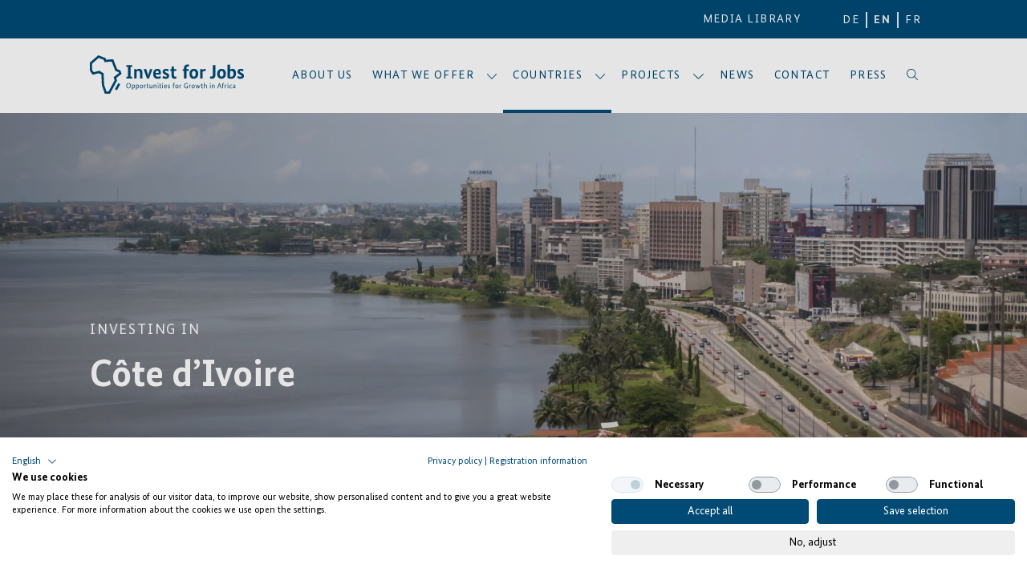

--- FILE ---
content_type: text/html; charset=UTF-8
request_url: https://invest-for-jobs.com/en/country/cote-divoire
body_size: 34095
content:
    

<!DOCTYPE html>
<html lang="en">
  <head>
          

  
  
  
                                                  
<meta charset="UTF-8" />
<meta name="viewport" content="user-scalable=yes, width=device-width, initial-scale=1.0" />
<meta name="apple-mobile-web-app-capable" content="yes" />
<meta name="description" content="" />
<meta name="author" content="" />
<meta name="keywords" content="Challenge,fund,maroc" />
<title>
  Invest for Jobs
</title>
<!-- Twitter Card data -->
<meta name="twitter:card" content="summary" />
<meta name="twitter:site" content="@giz_gmbh" />
<meta name="twitter:creator" content="@giz_gmbh" />
  <meta name="twitter:title" content="Invest for Jobs" />

  <meta name="twitter:description" content="" />


<!-- Open Graph data -->
  <meta property="og:title" content="Invest for Jobs" />

              
<link rel="apple-touch-icon"
  sizes="180x180"
  href="/build/assets/images/favicon/apple-touch-icon.png" />
<link rel="icon"
  type="image/png"
  sizes="32x32"
  href="/build/assets/images/favicon/favicon-32x32.png" />
<link rel="icon"
  type="image/png"
  sizes="16x16"
  href="/build/assets/images/favicon/favicon-16x16.png" />
<link rel="manifest" href="/build/assets/images/favicon/site.webmanifest" />
<link rel="mask-icon"
  href="/build/assets/images/favicon/safari-pinned-tab.svg"
  color="#004b76" />
<meta name="msapplication-TileColor" content="#004b76" />
<meta name="theme-color" content="#004b76" />
              
<!-- Matomo -->
<script type="text/javascript">
  var _paq = window._paq = window._paq || [];
  _paq.push(['trackPageView']);
  _paq.push(['enableLinkTracking']);
  (function() {
    var u="https://matomo.invest-for-jobs.com/";
    _paq.push(['setTrackerUrl', u+'matomo.php']);
    _paq.push(['setSiteId', 1]);
    var d=document, g=d.createElement('script'), s=d.getElementsByTagName('script')[0];
    g.type='text/javascript'; g.async=true; g.src=u+'matomo.js'; s.parentNode.insertBefore(g,s);
  })();
</script>
<!-- End Matomo Code -->

<!-- Cookiefirst -->
  <script src="https://consent.cookiefirst.com/sites/invest-for-jobs.com-85163936-e9b4-4729-a1d4-02f3f2aa1446/consent.js"></script>
<!-- End Cookiefirst Code -->
    
          <link href="/build/assets/css/vendor.fe06992444098f183bdc.css" rel="stylesheet"><link href="/build/assets/css/main.8bd9e03b0c022649b586.css" rel="stylesheet"><link href="https://invest-for-jobs.com/cpresources/d1cb2e91/css/front-end/plugin/freeform.css?v=1750907352" rel="stylesheet">
<link href="https://invest-for-jobs.com/cpresources/121588de/_main.css?v=1752050432" rel="stylesheet">
<script>var passwordpolicy = {"showStrengthIndicator":true};</script></head>
  <body id="body-" class="nohero">
                  <div id="wrap-main">
                  

<div id="navsearchwrapper">
<div id="pre-nav">
  <div class="navbar-end container">
                    <div class="navbar-item" style="padding-right:2rem;">
          <a href="/en/media-library">
          MEDIA LIBRARY
          </a>
        </div>
            
                  <div class="lang-wrapper">
                                                                                                
                <div class="navbar-item lang-switch" >
          <div class="click-lang-switch" tabindex="0">
          <a href="https://invest-for-jobs.com/laender/cote-divoire" tabindex="-1"
                        onclick="document.cookie = 'chosenLang=de; expires=Fri, 31 Dec 9999 23:59:59 GMT; path=/';">
              DE
          </a>
          </div>
        </div>
                                                                                                  
                <div class="navbar-item lang-switch" >
          <div class="click-lang-switch" tabindex="0">
          <a href="https://invest-for-jobs.com/en/country/cote-divoire" tabindex="-1"
            class="active"            onclick="document.cookie = 'chosenLang=en; expires=Fri, 31 Dec 9999 23:59:59 GMT; path=/';">
              EN
          </a>
          </div>
        </div>
                                                                                                  
                <div class="navbar-item lang-switch" >
          <div class="click-lang-switch" tabindex="0">
          <a href="https://invest-for-jobs.com/fr/pays/cote-divoire" tabindex="-1"
                        onclick="document.cookie = 'chosenLang=fr; expires=Fri, 31 Dec 9999 23:59:59 GMT; path=/';">
              FR
          </a>
          </div>
        </div>
                    </div>

  </div>
</div>
<nav id="navbarMain" class="navbar main container" role="navigation" aria-label="main navigation">
  <div class="navbar-brand">
      <div class="navbar-item main-logo" tabindex="0">
      <a href="https://invest-for-jobs.com/en/" tabindex="-1">
                              <svg xmlns="http://www.w3.org/2000/svg" id="mnjpdbmprb-Ebene_1" data-name="Ebene 1" viewBox="0 0 226.77 56.69">
  <defs>
    <style>.mnjpdbmprb-cls-1{fill:#004b76;}</style>
  </defs>
  <path class="mnjpdbmprb-cls-1" d="M226.31,21.2a4.5,4.5,0,0,0-.49-.36,3.84,3.84,0,0,0-.79-.42,7.4,7.4,0,0,0-1.14-.35,7.67,7.67,0,0,0-1.53-.14,6.73,6.73,0,0,0-2,.29,5,5,0,0,0-1.58.81,3.51,3.51,0,0,0-1.06,1.27,3.66,3.66,0,0,0-.37,1.67,3.94,3.94,0,0,0,.85,2.67,7.2,7.2,0,0,0,2.32,1.72l.84.43.94.49a3.45,3.45,0,0,1,.63.4,1.46,1.46,0,0,1,.36.44,1.13,1.13,0,0,1,.12.54.84.84,0,0,1-.57.77,3.43,3.43,0,0,1-1.48.27,3.4,3.4,0,0,1-1.08-.16,5.63,5.63,0,0,1-.93-.37,3.55,3.55,0,0,1-.73-.48,5.23,5.23,0,0,1-.52-.46L217,33.18c.18.15.39.31.64.49a4.37,4.37,0,0,0,.92.47,8.38,8.38,0,0,0,1.27.38,8.23,8.23,0,0,0,1.67.16,5.88,5.88,0,0,0,4-1.17,4.4,4.4,0,0,0,1.08-4.65,4,4,0,0,0-.72-1.18,4.89,4.89,0,0,0-1.11-.95,14.9,14.9,0,0,0-1.46-.83l-.83-.4a8.77,8.77,0,0,1-1.4-.82,1.07,1.07,0,0,1-.42-.88.84.84,0,0,1,.48-.7,2.74,2.74,0,0,1,1.4-.28,4.2,4.2,0,0,1,1,.11,4.12,4.12,0,0,1,.84.29,4.57,4.57,0,0,1,.63.35c.18.11.32.21.42.28Zm-15.13,8.08a3.61,3.61,0,0,1-.73,1.44,2.7,2.7,0,0,1-1.16.8,4.82,4.82,0,0,1-1.56.24,2.74,2.74,0,0,1-.82-.1,3.75,3.75,0,0,1-.6-.24V23.8a4.35,4.35,0,0,1,1-.52,3.34,3.34,0,0,1,1.35-.23,2.46,2.46,0,0,1,2,1,5,5,0,0,1,.75,3,8.75,8.75,0,0,1-.24,2.22m2.62-7.6a4.34,4.34,0,0,0-3.65-1.75,5.28,5.28,0,0,0-2.31.45,6.23,6.23,0,0,0-1.47,1h-.06V13.7l-3.63.28V33.32a12.22,12.22,0,0,0,1.89.88,9.12,9.12,0,0,0,3.19.45,9.68,9.68,0,0,0,2.9-.42A5.9,5.9,0,0,0,213,32.86a6.65,6.65,0,0,0,1.58-2.47,10.5,10.5,0,0,0,.57-3.68,8.08,8.08,0,0,0-1.34-5m-17.43,7.57a4.2,4.2,0,0,1-.57,1.33,2.29,2.29,0,0,1-.87.75,2.58,2.58,0,0,1-1.05.23,2.45,2.45,0,0,1-1.94-1,5.17,5.17,0,0,1-.81-3.3,5.14,5.14,0,0,1,.81-3.26,2.43,2.43,0,0,1,1.94-1,2.35,2.35,0,0,1,1,.23,2.32,2.32,0,0,1,.86.72,3.62,3.62,0,0,1,.59,1.31,7.62,7.62,0,0,1,.22,2,7.41,7.41,0,0,1-.22,2M199.82,24a6.33,6.33,0,0,0-1.34-2.29,5.28,5.28,0,0,0-2-1.33,7.1,7.1,0,0,0-2.5-.43,6.86,6.86,0,0,0-2.45.45,5.67,5.67,0,0,0-2.09,1.37A6.72,6.72,0,0,0,188,24.06a8.64,8.64,0,0,0-.55,3.23,10.15,10.15,0,0,0,.49,3.3,6.23,6.23,0,0,0,1.36,2.31,5.34,5.34,0,0,0,2,1.34,7,7,0,0,0,2.48.44,6.63,6.63,0,0,0,2.45-.47,5.92,5.92,0,0,0,2.1-1.37,6.61,6.61,0,0,0,1.45-2.29,8.73,8.73,0,0,0,.55-3.26,10,10,0,0,0-.49-3.31m-15-9.56h-3.9V28.7a3.32,3.32,0,0,1-.52,2.17,2.3,2.3,0,0,1-1.76.57,2.85,2.85,0,0,1-1-.15l-.56-.25-.26,3a4.27,4.27,0,0,0,.87.36,5.71,5.71,0,0,0,1.82.22,7.19,7.19,0,0,0,2.19-.32,4.1,4.1,0,0,0,1.67-1,4.4,4.4,0,0,0,1.07-1.76,8,8,0,0,0,.38-2.61ZM170.5,20.13l-.45-.07a4.81,4.81,0,0,0-.7,0,3.46,3.46,0,0,0-2.21.63,4.66,4.66,0,0,0-1.28,1.59h-.06v-2h-3.35v14h3.64V24.58a3.08,3.08,0,0,1,1.12-1,3.9,3.9,0,0,1,2-.44,3.41,3.41,0,0,1,.71.06,1.21,1.21,0,0,1,.36.12Zm-15,9.12a4.2,4.2,0,0,1-.58,1.33,2.26,2.26,0,0,1-.86.75,2.59,2.59,0,0,1-1.06.23,2.43,2.43,0,0,1-1.93-1,5.17,5.17,0,0,1-.81-3.3,5.14,5.14,0,0,1,.81-3.26,2.41,2.41,0,0,1,1.93-1,2.34,2.34,0,0,1,1.91.95,3.62,3.62,0,0,1,.59,1.31,8.08,8.08,0,0,1,.22,2,7.85,7.85,0,0,1-.22,2M159,24a6.48,6.48,0,0,0-1.34-2.29,5.28,5.28,0,0,0-2-1.33,7.1,7.1,0,0,0-2.5-.43,6.82,6.82,0,0,0-2.45.45,5.67,5.67,0,0,0-2.09,1.37,6.57,6.57,0,0,0-1.46,2.31,8.64,8.64,0,0,0-.55,3.23,9.89,9.89,0,0,0,.49,3.3,6.23,6.23,0,0,0,1.36,2.31,5.26,5.26,0,0,0,2,1.34,7,7,0,0,0,2.48.44,6.67,6.67,0,0,0,2.45-.47,5.8,5.8,0,0,0,2.09-1.37,6.49,6.49,0,0,0,1.46-2.29,8.73,8.73,0,0,0,.55-3.26A10,10,0,0,0,159,24m-13.25-3.7h-3.49V19a2.77,2.77,0,0,1,.49-1.89,1.9,1.9,0,0,1,1.47-.54,2.33,2.33,0,0,1,.87.15l.52.2.58-2.89c-.14-.07-.4-.18-.78-.32a5.18,5.18,0,0,0-1.59-.2,5.09,5.09,0,0,0-3.85,1.4,5.86,5.86,0,0,0-1.35,4.2v1.21l-1.9.35v2.48h1.9V34.33h3.64V23.16h3.15Zm-18.35,0h-3.55V16.41h-3.23l-.41,3.92-1.9.35v2.48h1.9v6a9.61,9.61,0,0,0,.28,2.53,4.16,4.16,0,0,0,.83,1.67,3.23,3.23,0,0,0,1.42.94,6.4,6.4,0,0,0,2,.29,5.1,5.1,0,0,0,1.84-.26c.41-.17.69-.3.85-.38l-.26-2.68-.58.16a3.57,3.57,0,0,1-.89.1,1.68,1.68,0,0,1-1.45-.58,3.72,3.72,0,0,1-.43-2.13V23.16H127Zm-11.26.92a3.68,3.68,0,0,0-.49-.36,3.84,3.84,0,0,0-.79-.42,7.4,7.4,0,0,0-1.14-.35,7.67,7.67,0,0,0-1.53-.14,6.62,6.62,0,0,0-2,.29,5,5,0,0,0-1.59.81,3.48,3.48,0,0,0-1,1.27,3.54,3.54,0,0,0-.38,1.67,3.94,3.94,0,0,0,.85,2.67,7.2,7.2,0,0,0,2.32,1.72l.84.43.94.49a3.45,3.45,0,0,1,.63.4,1.21,1.21,0,0,1,.36.44,1.13,1.13,0,0,1,.12.54.85.85,0,0,1-.56.77,4,4,0,0,1-2.57.11,5.19,5.19,0,0,1-.92-.37,3.63,3.63,0,0,1-.74-.48,5.23,5.23,0,0,1-.52-.46l-1.13,2.95c.18.15.39.31.64.49a4.63,4.63,0,0,0,.92.47,8.38,8.38,0,0,0,1.27.38,8.26,8.26,0,0,0,1.68.16,5.85,5.85,0,0,0,4-1.17,3.94,3.94,0,0,0,1.35-3.13,4.13,4.13,0,0,0-.26-1.52,4.45,4.45,0,0,0-.72-1.18,4.73,4.73,0,0,0-1.12-.95A14.68,14.68,0,0,0,113,25.9l-.84-.4a9.26,9.26,0,0,1-1.4-.82,1.07,1.07,0,0,1-.42-.88.84.84,0,0,1,.48-.7,2.77,2.77,0,0,1,1.4-.28,4.2,4.2,0,0,1,1,.11,4.12,4.12,0,0,1,.84.29,4.57,4.57,0,0,1,.63.35,3.74,3.74,0,0,1,.42.28Zm-15.38,2.22a2.8,2.8,0,0,1,.52,1.79v.3a2.38,2.38,0,0,1,0,.36H96.68a3.6,3.6,0,0,1,.77-2.33,2.32,2.32,0,0,1,1.8-.78,1.75,1.75,0,0,1,1.47.66m2.46-2.08a4.63,4.63,0,0,0-3.58-1.41,7,7,0,0,0-2.47.43,5.54,5.54,0,0,0-2,1.33A6.12,6.12,0,0,0,93.7,24a9.26,9.26,0,0,0-.51,3.24,10.77,10.77,0,0,0,.48,3.42A6,6,0,0,0,95,32.94a5.21,5.21,0,0,0,2.06,1.32,7.94,7.94,0,0,0,2.64.42,9.19,9.19,0,0,0,2.12-.21,7.61,7.61,0,0,0,1.48-.47,4.26,4.26,0,0,0,.91-.55l.49-.42-.84-2.54a4.81,4.81,0,0,1-.43.3,5.71,5.71,0,0,1-.71.38,5.25,5.25,0,0,1-1,.32,5.76,5.76,0,0,1-1.24.13,4.27,4.27,0,0,1-2.7-.77,3.47,3.47,0,0,1-1.11-2.55h7.53c.06-.33.11-.71.16-1.14a14.17,14.17,0,0,0,.08-1.6,6.09,6.09,0,0,0-1.3-4.22m-11-1.06H88.57l-2.74,9.35h0L83,20.28H79l5.08,14h3Zm-14.86,14V25.41a6.17,6.17,0,0,0-1.18-4.05,4.23,4.23,0,0,0-3.44-1.43,5.58,5.58,0,0,0-1.54.2,5.8,5.8,0,0,0-1.17.49,3.91,3.91,0,0,0-.82.62c-.22.22-.4.42-.54.59h0V20.28H65.23v14h3.63V24a4.16,4.16,0,0,1,1-.68,3.6,3.6,0,0,1,1.53-.3,2,2,0,0,1,1.72.7A3.78,3.78,0,0,1,73.68,26v8.31ZM56,31.53H53.6v2.8h8.66v-2.8h-2.4V17.22h2.37v-2.8h-8.6v2.8H56Z"></path>
  <path class="mnjpdbmprb-cls-1" d="M29.56,56.69h-7.5l-4.39-12.5L17,28.59,13.45,26.4,4,28.78l-4-6.3L0,10.72,12.38,0,23,4.05l.89,2.47L34.4,5.79l5.69,14.62,4.84,1.92,1.79,5.09-7.82,6,1.08,4Zm-5.12-3.35h3.12L36.39,37l-1.32-4.86,7.68-5.86-.48-1.35L37.49,23,32.17,9.31,21.55,10,20.33,6.63,13.06,3.85l-9.7,8.4v9.26l2.17,3.43L14,22.81l6.32,3.85L21,43.56Z"></path>
  <rect class="mnjpdbmprb-cls-1" x="35.74" y="44.67" width="10.14" height="3.36" transform="translate(-19.49 59.64) rotate(-61.07)"></rect>
  <path class="mnjpdbmprb-cls-1" d="M211.36,47.76a.73.73,0,0,1-.22-.58.65.65,0,0,1,.35-.61,2.52,2.52,0,0,1,1.09-.22l.5,0v1.13l-.18.17a.92.92,0,0,1-.24.17,2.2,2.2,0,0,1-.34.13,2,2,0,0,1-.46,0,.72.72,0,0,1-.5-.21m-.72.55a1.35,1.35,0,0,0,1,.41,2.36,2.36,0,0,0,.55-.07,2,2,0,0,0,.42-.18,1.17,1.17,0,0,0,.3-.22,1.15,1.15,0,0,0,.18-.24h0l0,.58H214a2.56,2.56,0,0,1,0-.43q0-.31,0-.66V45.3a2.23,2.23,0,0,0-.44-1.54,1.67,1.67,0,0,0-1.3-.5,3.2,3.2,0,0,0-.65.06,2.92,2.92,0,0,0-.5.17,2.12,2.12,0,0,0-.37.2l-.26.18.33.65a2.8,2.8,0,0,1,.49-.31,1.75,1.75,0,0,1,.8-.17,1,1,0,0,1,.77.29,1.44,1.44,0,0,1,.26,1v.4h-.44a4.62,4.62,0,0,0-.94.09,2.54,2.54,0,0,0-.75.27,1.54,1.54,0,0,0-.5.48,1.23,1.23,0,0,0-.19.69,1.56,1.56,0,0,0,.38,1.08m-1.47-4.6-.2-.14a1.46,1.46,0,0,0-.28-.14,2.22,2.22,0,0,0-.39-.12,2.62,2.62,0,0,0-.52-.05,2.83,2.83,0,0,0-.9.15,2.23,2.23,0,0,0-.81.48,2.33,2.33,0,0,0-.58.83,3,3,0,0,0-.22,1.23,4.22,4.22,0,0,0,.17,1.26,2.37,2.37,0,0,0,.47.86,1.78,1.78,0,0,0,.72.49,2.61,2.61,0,0,0,.94.16,3.27,3.27,0,0,0,.57,0,2,2,0,0,0,.43-.12,1.54,1.54,0,0,0,.29-.15,2.07,2.07,0,0,0,.2-.15l-.26-.66a1.93,1.93,0,0,1-.4.23,1.61,1.61,0,0,1-.67.12,1.91,1.91,0,0,1-.64-.11,1.11,1.11,0,0,1-.48-.35,1.65,1.65,0,0,1-.32-.62,3.65,3.65,0,0,1-.11-1,2.68,2.68,0,0,1,.12-.85,1.76,1.76,0,0,1,.34-.59,1.36,1.36,0,0,1,.52-.33,1.74,1.74,0,0,1,.65-.11,1.25,1.25,0,0,1,.4,0,2,2,0,0,1,.32.11l.23.12.13.1Zm-5.56-.32h-.87v5.2h.87Zm0-2.33a.65.65,0,0,0-.88,0,.62.62,0,0,0-.18.46.61.61,0,0,0,.18.45.69.69,0,0,0,.88,0,.58.58,0,0,0,.19-.45.59.59,0,0,0-.19-.46m-2.23,2.31-.2-.06-.27,0a1.64,1.64,0,0,0-.53.08,1.71,1.71,0,0,0-.38.21,1.33,1.33,0,0,0-.25.29,1.4,1.4,0,0,0-.16.29h0v-.77h-.81v5.2h.88V44.81a1.29,1.29,0,0,1,.39-.49,1.64,1.64,0,0,1,.35-.18,1.59,1.59,0,0,1,.46-.07.85.85,0,0,1,.32,0l.16.06Zm-4,0h-1.35v-.87a1.11,1.11,0,0,1,.19-.75.71.71,0,0,1,.57-.22,1.4,1.4,0,0,1,.38.05l.21.08.12-.75-.23-.09a1.24,1.24,0,0,0-.46-.07,1.66,1.66,0,0,0-1.23.43,1.78,1.78,0,0,0-.43,1.31v.88l-.72.13v.62h.72v4.45h.88V44.14h1.24Zm-5.78,2.09h-2.19l1.09-3.13h0Zm2.11,3.11L191,41.12h-.74l-2.8,7.47h1l.82-2.4h2.68l.82,2.4Zm-10,0V45.37a2.4,2.4,0,0,0-.44-1.59,1.55,1.55,0,0,0-1.27-.52,2.23,2.23,0,0,0-.6.08,2.55,2.55,0,0,0-.47.2,1.74,1.74,0,0,0-.33.23l-.21.2h0v-.58h-.82v5.2h.88v-4l.21-.18a2,2,0,0,1,.29-.18,2.93,2.93,0,0,1,.39-.14,1.75,1.75,0,0,1,.48-.06.89.89,0,0,1,.79.36,2,2,0,0,1,.25,1.11v3.08Zm-6.08-5.2h-.88v5.2h.88Zm0-2.33a.66.66,0,0,0-.45-.17.64.64,0,0,0-.44.17.65.65,0,0,0-.17.46.64.64,0,0,0,.17.45.63.63,0,0,0,.44.16.65.65,0,0,0,.45-.16.61.61,0,0,0,.18-.45.62.62,0,0,0-.18-.46m-5.55,7.53V45.37a2.4,2.4,0,0,0-.44-1.59,1.55,1.55,0,0,0-1.27-.52,2,2,0,0,0-1,.23,2.7,2.7,0,0,0-.33.22l-.24.21h0V40.83l-.88.1v7.66h.88v-4l.21-.18a1.7,1.7,0,0,1,.3-.18,2.77,2.77,0,0,1,.38-.14,1.75,1.75,0,0,1,.48-.06.89.89,0,0,1,.79.36,2,2,0,0,1,.25,1.11v3.08Zm-5.56-5.2h-1.45V41.94h-.78l-.1,1.45-.72.13v.62h.72v2.8a2.3,2.3,0,0,0,.32,1.34,1.29,1.29,0,0,0,1.1.44,1.75,1.75,0,0,0,.63-.09l.3-.14-.09-.7-.24.09a1,1,0,0,1-.36.06.7.7,0,0,1-.61-.25,1.58,1.58,0,0,1-.17-.87V44.14h1.34Zm-3.88,0h-.83l-1.34,4.07h0l-1.34-4.07h-.93l.46,1.29-1.09,2.78h0l-1.34-4.07h-.94l1.88,5.2h.73L159,45.7h0l1,2.89h.72ZM153,47.46a1.22,1.22,0,0,1-1,.48,1.25,1.25,0,0,1-1-.48,2.31,2.31,0,0,1-.38-1.47,2.27,2.27,0,0,1,.39-1.47,1.24,1.24,0,0,1,1-.48,1.23,1.23,0,0,1,1,.48,2.21,2.21,0,0,1,.4,1.47,2.31,2.31,0,0,1-.39,1.47m1.13-2.69a2.49,2.49,0,0,0-.48-.85,1.8,1.8,0,0,0-.71-.5,2.33,2.33,0,0,0-.88-.16,2.51,2.51,0,0,0-.9.16,2.19,2.19,0,0,0-.75.5,2.41,2.41,0,0,0-.53.85A3.44,3.44,0,0,0,149.7,46a3.94,3.94,0,0,0,.16,1.21,2.57,2.57,0,0,0,.47.85,1.9,1.9,0,0,0,.72.51,2.56,2.56,0,0,0,.89.16,2.65,2.65,0,0,0,.89-.16,2,2,0,0,0,.76-.51,2.49,2.49,0,0,0,.52-.85,3.37,3.37,0,0,0,.2-1.21,4,4,0,0,0-.17-1.22m-5.42-1.4-.21-.06-.27,0a1.62,1.62,0,0,0-.52.08,1.51,1.51,0,0,0-.38.21,1.33,1.33,0,0,0-.25.29,2.19,2.19,0,0,0-.17.29h0v-.77h-.81v5.2H147V44.81a1,1,0,0,1,.15-.25.91.91,0,0,1,.24-.24,1.43,1.43,0,0,1,.35-.18,1.59,1.59,0,0,1,.46-.07.89.89,0,0,1,.32,0l.15.06Zm-4.5,1.42H141.9v.78h1.37V47.7a3.35,3.35,0,0,1-.53.15,3.1,3.1,0,0,1-.64.06,2.28,2.28,0,0,1-1.83-.74,3.65,3.65,0,0,1-.62-2.35,4.11,4.11,0,0,1,.21-1.39,2.53,2.53,0,0,1,.57-.93,2,2,0,0,1,.81-.53,2.89,2.89,0,0,1,1.61-.1,2.54,2.54,0,0,1,.49.17,2.21,2.21,0,0,1,.35.19l.19.14.31-.76-.22-.16a2.29,2.29,0,0,0-.39-.21,3.08,3.08,0,0,0-.58-.18,3.84,3.84,0,0,0-.8-.07,3.92,3.92,0,0,0-1.31.22,3.12,3.12,0,0,0-1.14.69,3.22,3.22,0,0,0-.81,1.19,4.5,4.5,0,0,0-.3,1.73,5.61,5.61,0,0,0,.25,1.81,3.17,3.17,0,0,0,.7,1.2,2.65,2.65,0,0,0,1.06.68,4.15,4.15,0,0,0,1.35.21,4.42,4.42,0,0,0,.86-.08,5.21,5.21,0,0,0,.65-.19,4.78,4.78,0,0,0,.45-.22l.26-.17Zm-9.52-1.42-.21-.06-.27,0a1.58,1.58,0,0,0-.52.08,1.51,1.51,0,0,0-.38.21,1.39,1.39,0,0,0-.26.29,2.09,2.09,0,0,0-.16.29h0v-.77h-.81v5.2h.87V44.81a2.36,2.36,0,0,1,.15-.25,1.14,1.14,0,0,1,.25-.24,1.56,1.56,0,0,1,.34-.18,1.64,1.64,0,0,1,.46-.07.82.82,0,0,1,.32,0l.16.06Zm-5.58,4.09a1.25,1.25,0,0,1-1,.48,1.23,1.23,0,0,1-1-.48,2.31,2.31,0,0,1-.39-1.47,2.27,2.27,0,0,1,.39-1.47,1.24,1.24,0,0,1,1-.48,1.23,1.23,0,0,1,1,.48,2.21,2.21,0,0,1,.4,1.47,2.37,2.37,0,0,1-.38,1.47m1.12-2.69a2.49,2.49,0,0,0-.48-.85,1.84,1.84,0,0,0-.7-.5,2.38,2.38,0,0,0-.89-.16,2.51,2.51,0,0,0-.9.16,2.19,2.19,0,0,0-.75.5,2.41,2.41,0,0,0-.53.85A3.44,3.44,0,0,0,125.8,46,3.94,3.94,0,0,0,126,47.2a2.57,2.57,0,0,0,.47.85,2,2,0,0,0,.72.51,2.56,2.56,0,0,0,.89.16,2.65,2.65,0,0,0,.89-.16,2,2,0,0,0,.76-.51,2.49,2.49,0,0,0,.52-.85,3.37,3.37,0,0,0,.2-1.21,4,4,0,0,0-.17-1.22m-5.42-1.38h-1.35v-.87a1.11,1.11,0,0,1,.19-.75.72.72,0,0,1,.58-.22,1.32,1.32,0,0,1,.37.05l.21.08.12-.75-.23-.09a1.2,1.2,0,0,0-.46-.07,1.66,1.66,0,0,0-1.23.43,1.78,1.78,0,0,0-.43,1.31v.88l-.71.13v.62h.71v4.45h.88V44.14h1.24Zm-7,.37-.18-.14a1.31,1.31,0,0,0-.29-.17,2.43,2.43,0,0,0-.41-.14,2.76,2.76,0,0,0-.54-.05,2.11,2.11,0,0,0-.68.1,2,2,0,0,0-.53.28,1.33,1.33,0,0,0-.35.43,1.18,1.18,0,0,0-.12.53,1.4,1.4,0,0,0,.28.9,2.64,2.64,0,0,0,.83.65l.38.21.39.21a1.82,1.82,0,0,1,.29.21.77.77,0,0,1,.23.57.48.48,0,0,1-.25.42,1.33,1.33,0,0,1-.74.17,1.35,1.35,0,0,1-.77-.19,2.86,2.86,0,0,1-.47-.35l-.32.77.22.17a1.92,1.92,0,0,0,.32.18,1.89,1.89,0,0,0,.44.14,2.85,2.85,0,0,0,1.4-.06,1.73,1.73,0,0,0,.57-.32,1.23,1.23,0,0,0,.35-.47,1.56,1.56,0,0,0,.11-.57,1.36,1.36,0,0,0-.32-.93,3.17,3.17,0,0,0-.94-.68l-.39-.19a3.92,3.92,0,0,1-.6-.39.66.66,0,0,1-.19-.49.49.49,0,0,1,.21-.39,1.06,1.06,0,0,1,.63-.15,1.23,1.23,0,0,1,.39,0,1.61,1.61,0,0,1,.33.12,1,1,0,0,1,.25.15l.17.13Zm-5.67.54a1.24,1.24,0,0,1,.26.84v.17a.55.55,0,0,1,0,.18h-2.27a1.77,1.77,0,0,1,.4-1.1,1.17,1.17,0,0,1,.9-.38.92.92,0,0,1,.73.29m.62-.52a1.62,1.62,0,0,0-1.28-.52,2.25,2.25,0,0,0-.85.16,2.05,2.05,0,0,0-.72.49,2.42,2.42,0,0,0-.5.83,3.49,3.49,0,0,0-.18,1.18,3,3,0,0,0,.63,2.13,2.27,2.27,0,0,0,1.73.67,2.9,2.9,0,0,0,.71-.08,2.4,2.4,0,0,0,.5-.18,1.77,1.77,0,0,0,.32-.21,1.92,1.92,0,0,0,.19-.17l-.26-.63s-.09.08-.15.14a1.63,1.63,0,0,1-.27.15,2.79,2.79,0,0,1-.41.14,2.09,2.09,0,0,1-.53.06,1.45,1.45,0,0,1-1.12-.43,2,2,0,0,1-.46-1.34h3a3.65,3.65,0,0,0,.07-.4,3.38,3.38,0,0,0,0-.47,2.25,2.25,0,0,0-.47-1.52m-5.2-.39h-.87v5.2h.87Zm0-2.33a.65.65,0,0,0-.88,0,.62.62,0,0,0-.18.46.61.61,0,0,0,.18.45.69.69,0,0,0,.88,0,.58.58,0,0,0,.19-.45.59.59,0,0,0-.19-.46m-2.29,2.33h-1.45V41.94h-.78l-.1,1.45-.72.13v.62H103v2.8a2.3,2.3,0,0,0,.32,1.34,1.3,1.3,0,0,0,1.1.44,1.75,1.75,0,0,0,.63-.09l.3-.14-.09-.7a1.23,1.23,0,0,1-.24.09,1,1,0,0,1-.36.06.71.71,0,0,1-.61-.25,1.58,1.58,0,0,1-.17-.87V44.14h1.34Zm-4.49,0H100v5.2h.87Zm0-2.33a.68.68,0,0,0-.45-.17.64.64,0,0,0-.44.17.62.62,0,0,0-.18.46A.61.61,0,0,0,100,42a.63.63,0,0,0,.44.16.67.67,0,0,0,.45-.16.61.61,0,0,0,.18-.45.62.62,0,0,0-.18-.46m-2.78,7.53V45.37a2.4,2.4,0,0,0-.44-1.59,1.55,1.55,0,0,0-1.27-.52,2.23,2.23,0,0,0-.6.08,2.19,2.19,0,0,0-.46.2,1.55,1.55,0,0,0-.34.23l-.21.2h0v-.58H93.9v5.2h.88v-4l.21-.18a1.7,1.7,0,0,1,.3-.18,2.77,2.77,0,0,1,.38-.14,1.75,1.75,0,0,1,.48-.06.89.89,0,0,1,.79.36,2,2,0,0,1,.25,1.11v3.08ZM92,43.39H91.1v4l-.2.18a2.27,2.27,0,0,1-.28.18,1.58,1.58,0,0,1-.37.15,1.75,1.75,0,0,1-.48.06.87.87,0,0,1-.77-.35,2,2,0,0,1-.24-1.12V43.39h-.88v3.22a2.43,2.43,0,0,0,.43,1.6,1.5,1.5,0,0,0,1.23.51,2.08,2.08,0,0,0,.65-.09,2.19,2.19,0,0,0,.46-.2A1.66,1.66,0,0,0,91,48.2l.18-.2h0v.59H92Zm-5.46,0H85.07V41.94h-.78l-.1,1.45-.71.13v.62h.71v2.8a2.22,2.22,0,0,0,.33,1.34,1.27,1.27,0,0,0,1.09.44,1.72,1.72,0,0,0,.63-.09l.3-.14-.09-.7a1.1,1.1,0,0,1-.23.09,1,1,0,0,1-.37.06.71.71,0,0,1-.61-.25,1.68,1.68,0,0,1-.17-.87V44.14h1.34Zm-3.9,0-.2-.06-.28,0a1.62,1.62,0,0,0-.52.08,1.71,1.71,0,0,0-.38.21,1.33,1.33,0,0,0-.25.29,2.19,2.19,0,0,0-.17.29h0v-.77H80v5.2h.88V44.81a1,1,0,0,1,.15-.25.91.91,0,0,1,.24-.24,1.64,1.64,0,0,1,.35-.18,1.59,1.59,0,0,1,.46-.07.89.89,0,0,1,.32,0l.16.06ZM77,47.46a1.23,1.23,0,0,1-1,.48,1.25,1.25,0,0,1-1-.48A2.31,2.31,0,0,1,74.63,46,2.27,2.27,0,0,1,75,44.52a1.29,1.29,0,0,1,2,0A2.27,2.27,0,0,1,77.42,46,2.31,2.31,0,0,1,77,47.46m1.12-2.69a2.47,2.47,0,0,0-.47-.85,2,2,0,0,0-.71-.5,2.35,2.35,0,0,0-.89-.16,2.42,2.42,0,0,0-.89.16,2.14,2.14,0,0,0-.76.5,2.41,2.41,0,0,0-.53.85A3.44,3.44,0,0,0,73.72,46a3.92,3.92,0,0,0,.17,1.21,2.4,2.4,0,0,0,.47.85,1.87,1.87,0,0,0,.71.51,2.6,2.6,0,0,0,.89.16,2.65,2.65,0,0,0,.89-.16,2,2,0,0,0,.76-.51,2.51,2.51,0,0,0,.53-.85A3.38,3.38,0,0,0,78.33,46a3.71,3.71,0,0,0-.17-1.22M71,44.48a2.25,2.25,0,0,1,.37,1.45A2.19,2.19,0,0,1,71,47.46a1.64,1.64,0,0,1-1.24.45,1.51,1.51,0,0,1-.57-.09,1.81,1.81,0,0,1-.37-.19v-3l.16-.16a.78.78,0,0,1,.24-.19,1.92,1.92,0,0,1,.35-.16A1.68,1.68,0,0,1,70,44a1.27,1.27,0,0,1,1,.44m.75-.58a1.81,1.81,0,0,0-1.47-.64,2.08,2.08,0,0,0-.65.09,1.56,1.56,0,0,0-.45.2,1,1,0,0,0-.29.23l-.16.19h0v-.58h-.81v7.36h.87V48.51l.39.12a2.52,2.52,0,0,0,.6.06,2.94,2.94,0,0,0,1-.17,2.08,2.08,0,0,0,.8-.5,2.34,2.34,0,0,0,.54-.88,3.73,3.73,0,0,0,.19-1.27,3.05,3.05,0,0,0-.53-2m-6.8.58a2.25,2.25,0,0,1,.37,1.45,2.14,2.14,0,0,1-.43,1.53,1.62,1.62,0,0,1-1.24.45,1.55,1.55,0,0,1-.57-.09,1.71,1.71,0,0,1-.36-.19v-3l.15-.16a1,1,0,0,1,.25-.19A1.42,1.42,0,0,1,64,44a1.28,1.28,0,0,1,1,.44m.74-.58a1.78,1.78,0,0,0-1.46-.64,2,2,0,0,0-.65.09,1.63,1.63,0,0,0-.46.2,1.18,1.18,0,0,0-.29.23c-.06.08-.12.14-.15.19h0v-.58h-.82v7.36h.88V48.51l.39.12a2.52,2.52,0,0,0,.6.06,2.94,2.94,0,0,0,1-.17,2.16,2.16,0,0,0,.8-.5,2.33,2.33,0,0,0,.53-.88,3.72,3.72,0,0,0,.2-1.27,3,3,0,0,0-.54-2m-7.21,3.22a2.15,2.15,0,0,1-3.33,0,3.68,3.68,0,0,1-.6-2.27,3.65,3.65,0,0,1,.6-2.28,2.19,2.19,0,0,1,3.33,0,3.65,3.65,0,0,1,.6,2.28,3.68,3.68,0,0,1-.6,2.27m1.37-3.94A3.6,3.6,0,0,0,59.23,42a2.92,2.92,0,0,0-1-.74A3.43,3.43,0,0,0,56.89,41a3.58,3.58,0,0,0-1.33.24,3.09,3.09,0,0,0-1.05.74,3.47,3.47,0,0,0-.68,1.21,5,5,0,0,0-.25,1.67,5.25,5.25,0,0,0,.24,1.67,3.51,3.51,0,0,0,.66,1.21,2.8,2.8,0,0,0,1,.74,3.45,3.45,0,0,0,1.32.25,3.6,3.6,0,0,0,1.32-.25,2.83,2.83,0,0,0,1-.74,3.4,3.4,0,0,0,.69-1.21,5,5,0,0,0,.25-1.67,5.3,5.3,0,0,0-.24-1.67"></path>
</svg>

                        </a>
    </div>
  
    <a role="button" class="navbar-burger burger" aria-label="menu" aria-expanded="false" data-target="navbar">
      <span aria-hidden="true"></span>
      <span aria-hidden="true"></span>
      <span aria-hidden="true"></span>
    </a>
  </div>
  <div class="navbar-menu" id="navbar">
    <div class="navbar-start">
                              
                                      
        
        
                                                                                                
        <div class="navbar-item" id="1-navbar-item">
                      <div tabindex="0" class="nav-link-conatiner nav-no-drop"><a href="https://invest-for-jobs.com/en/about-us"  tabindex="-1">About us</a></div>
          
                  </div>
                              
                                      
        
        
                                                                                                
        <div class="has-dropdown navbar-item" id="2-navbar-item">
                      <div class="navbar-link" tabindex="0">
              What we offer
              <svg class="svg-inline--fa fa-chevron-down fa-w-14" xmlns="http://www.w3.org/2000/svg" viewBox="0 0 448 512">
                <!-- Font Awesome Pro 5.15.4 by @fontawesome - https://fontawesome.com License - https://fontawesome.com/license (Commercial License) -->
                <path fill="currentColor" d="M443.5 162.6l-7.1-7.1c-4.7-4.7-12.3-4.7-17 0L224 351 28.5 155.5c-4.7-4.7-12.3-4.7-17 0l-7.1 7.1c-4.7 4.7-4.7 12.3 0 17l211 211.1c4.7 4.7 12.3 4.7 17 0l211-211.1c4.8-4.7 4.8-12.3.1-17z"/>
              </svg>
            </div>
          
                                                
            <div class="navbar-dropdown">
              <div tabindex="0" class="nav-link-conatiner subnavi">
              <a href="https://invest-for-jobs.com/en/offers"  tabindex="-1">
                <div class=" navbar-item drop-item">
                                  Overview
                                </div>
              </a>
              </div>
                            <div tabindex="0" class="nav-link-conatiner subnavi">
                <a href="https://invest-for-jobs.com/en/offers/for-businesses" tabindex="-1">
                  <div class=" navbar-item">For businesses</div>
                </a>
              </div>
                            <div tabindex="0" class="nav-link-conatiner subnavi">
                <a href="https://invest-for-jobs.com/en/offers/for-universities" tabindex="-1">
                  <div class=" navbar-item">For universities</div>
                </a>
              </div>
                            <div tabindex="0" class="nav-link-conatiner subnavi">
                <a href="https://invest-for-jobs.com/en/offers/for-chambers-and-associations" tabindex="-1">
                  <div class=" navbar-item">For chambers and associations</div>
                </a>
              </div>
                                        </div>
                  </div>
                              
                                      
        
        
                                                                                                
        <div class="has-dropdown active navbar-item" id="3-navbar-item">
                      <div class="navbar-link" tabindex="0">
              Countries
              <svg class="svg-inline--fa fa-chevron-down fa-w-14" xmlns="http://www.w3.org/2000/svg" viewBox="0 0 448 512">
                <!-- Font Awesome Pro 5.15.4 by @fontawesome - https://fontawesome.com License - https://fontawesome.com/license (Commercial License) -->
                <path fill="currentColor" d="M443.5 162.6l-7.1-7.1c-4.7-4.7-12.3-4.7-17 0L224 351 28.5 155.5c-4.7-4.7-12.3-4.7-17 0l-7.1 7.1c-4.7 4.7-4.7 12.3 0 17l211 211.1c4.7 4.7 12.3 4.7 17 0l211-211.1c4.8-4.7 4.8-12.3.1-17z"/>
              </svg>
            </div>
          
                                                
            <div class="navbar-dropdown">
              <div tabindex="0" class="nav-link-conatiner subnavi">
              <a href="https://invest-for-jobs.com/en/countries"  tabindex="-1">
                <div class=" navbar-item drop-item">
                                  Overview
                                </div>
              </a>
              </div>
                            <div tabindex="0" class="nav-link-conatiner subnavi">
                <a href="https://invest-for-jobs.com/en/country/egypt" tabindex="-1">
                  <div class=" navbar-item">Egypt</div>
                </a>
              </div>
                            <div tabindex="0" class="nav-link-conatiner subnavi">
                <a href="https://invest-for-jobs.com/en/country/ethiopia" tabindex="-1">
                  <div class=" navbar-item">Ethiopia</div>
                </a>
              </div>
                            <div tabindex="0" class="nav-link-conatiner subnavi">
                <a href="https://invest-for-jobs.com/en/country/cote-divoire" tabindex="-1">
                  <div class="active navbar-item">Côte d’Ivoire</div>
                </a>
              </div>
                            <div tabindex="0" class="nav-link-conatiner subnavi">
                <a href="https://invest-for-jobs.com/en/country/ghana" tabindex="-1">
                  <div class=" navbar-item">Ghana</div>
                </a>
              </div>
                            <div tabindex="0" class="nav-link-conatiner subnavi">
                <a href="https://invest-for-jobs.com/en/country/morocco" tabindex="-1">
                  <div class=" navbar-item">Morocco</div>
                </a>
              </div>
                            <div tabindex="0" class="nav-link-conatiner subnavi">
                <a href="https://invest-for-jobs.com/en/country/rwanda" tabindex="-1">
                  <div class=" navbar-item">Rwanda</div>
                </a>
              </div>
                            <div tabindex="0" class="nav-link-conatiner subnavi">
                <a href="https://invest-for-jobs.com/en/country/senegal" tabindex="-1">
                  <div class=" navbar-item">Senegal</div>
                </a>
              </div>
                            <div tabindex="0" class="nav-link-conatiner subnavi">
                <a href="https://invest-for-jobs.com/en/country/tunisia" tabindex="-1">
                  <div class=" navbar-item">Tunisia</div>
                </a>
              </div>
                                        </div>
                  </div>
                              
                                      
        
        
                                                                                                
        <div class="has-dropdown navbar-item" id="4-navbar-item">
                      <div class="navbar-link" tabindex="0">
              Projects
              <svg class="svg-inline--fa fa-chevron-down fa-w-14" xmlns="http://www.w3.org/2000/svg" viewBox="0 0 448 512">
                <!-- Font Awesome Pro 5.15.4 by @fontawesome - https://fontawesome.com License - https://fontawesome.com/license (Commercial License) -->
                <path fill="currentColor" d="M443.5 162.6l-7.1-7.1c-4.7-4.7-12.3-4.7-17 0L224 351 28.5 155.5c-4.7-4.7-12.3-4.7-17 0l-7.1 7.1c-4.7 4.7-4.7 12.3 0 17l211 211.1c4.7 4.7 12.3 4.7 17 0l211-211.1c4.8-4.7 4.8-12.3.1-17z"/>
              </svg>
            </div>
          
                                                
            <div class="navbar-dropdown">
              <div tabindex="0" class="nav-link-conatiner subnavi">
              <a href="https://invest-for-jobs.com/en/projects"  tabindex="-1">
                <div class=" navbar-item drop-item">
                                  Overview
                                </div>
              </a>
              </div>
                            <div tabindex="0" class="nav-link-conatiner subnavi">
                <a href="https://invest-for-jobs.com/en/people-and-stories" tabindex="-1">
                  <div class=" navbar-item">People and Stories</div>
                </a>
              </div>
                            <div tabindex="0" class="nav-link-conatiner subnavi">
                <a href="https://invest-for-jobs.com/en/insights-from-our-partner-companies" tabindex="-1">
                  <div class=" navbar-item">Insights from our partner companies</div>
                </a>
              </div>
                                        </div>
                  </div>
                              
                                      
        
        
                                                                                                
        <div class="navbar-item" id="5-navbar-item">
                      <div tabindex="0" class="nav-link-conatiner nav-no-drop"><a href="https://invest-for-jobs.com/en/news"  tabindex="-1">News</a></div>
          
                  </div>
                              
                                      
        
        
                                                                                                
        <div class="navbar-item" id="6-navbar-item">
                      <div tabindex="0" class="nav-link-conatiner nav-no-drop"><a href="https://invest-for-jobs.com/en/contact"  tabindex="-1">Contact</a></div>
          
                  </div>
                              
                                      
        
                  <div class=" navbar-item mobile-only">
            <div tabindex="0" class="nav-link-conatiner nav-no-drop">
                                      <a href="/en/media-library" tabindex="-1">
                MEDIATHEK
              </a>
                                    </div>
          </div>
        
                                                                                                
        <div class="navbar-item" id="7-navbar-item">
                      <div tabindex="0" class="nav-link-conatiner nav-no-drop"><a href="https://invest-for-jobs.com/en/press"  tabindex="-1">Press</a></div>
          
                  </div>
          </div>

    <div class="navbar-end">
      <div class="navbar-item">
                            
<div class="collapse" id="searchBox">
  <div class="container">
    <label class="sr-only" for="search"></label>
    <div class="input-group">
      <div class="input-group-prepend">
        <div class="input-group-text" id="start-search" tabindex="0">
          <svg class="svg-inline--fa fa-search fa-w-16" xmlns="http://www.w3.org/2000/svg" viewBox="0 0 512 512">
            <!-- Font Awesome Pro 5.15.4 by @fontawesome - https://fontawesome.com License - https://fontawesome.com/license (Commercial License) -->
            <path fill="currentColor" d="M508.5 481.6l-129-129c-2.3-2.3-5.3-3.5-8.5-3.5h-10.3C395 312 416 262.5 416 208 416 93.1 322.9 0 208 0S0 93.1 0 208s93.1 208 208 208c54.5 0 104-21 141.1-55.2V371c0 3.2 1.3 6.2 3.5 8.5l129 129c4.7 4.7 12.3 4.7 17 0l9.9-9.9c4.7-4.7 4.7-12.3 0-17zM208 384c-97.3 0-176-78.7-176-176S110.7 32 208 32s176 78.7 176 176-78.7 176-176 176z"/>
          </svg>
        </div>
      </div>
    </div>
  </div>
</div>

                      </div>
  </div>

  <div id="pre-nav-mobile">
        <div class="lang-wrapper-mobile">
                                                                                  
                <div class="navbar-item-mobile" >
          <div class="click-lang-switch" tabindex="0">
          <a href="https://invest-for-jobs.com/laender/cote-divoire" tabindex="-1"
                        onclick="document.cookie = 'chosenLang=de; expires=Fri, 31 Dec 9999 23:59:59 GMT; path=/';">
              DE
          </a>
          </div>
        </div>
                                                                                          
                <div class="navbar-item-mobile" >
          <div class="click-lang-switch" tabindex="0">
          <a href="https://invest-for-jobs.com/en/country/cote-divoire" tabindex="-1"
            class="active"            onclick="document.cookie = 'chosenLang=en; expires=Fri, 31 Dec 9999 23:59:59 GMT; path=/';">
              EN
          </a>
          </div>
        </div>
                                                                                          
                <div class="navbar-item-mobile" >
          <div class="click-lang-switch" tabindex="0">
          <a href="https://invest-for-jobs.com/fr/pays/cote-divoire" tabindex="-1"
                        onclick="document.cookie = 'chosenLang=fr; expires=Fri, 31 Dec 9999 23:59:59 GMT; path=/';">
              FR
          </a>
          </div>
        </div>
                  </div>
      </div>
</nav>
<div id="search">
  <form action="https://invest-for-jobs.com/en/search" id="searchForm">
    <input class="form-control input" type="text" name="q" placeholder="Enter search keyword" aria-label="Suchen" tabindex="-1">
  </form>
</div>
</div>
                  

        
    <header class=" ">
        <div class="hero-wrapper is-flex-shrink-1">
            
                                                        
                                                                <picture
                class="hero-image ">
                                                                                            <source type="image/webp" srcset="https://invest-for-jobs.com/assets/media/bilder/_900xAUTO_Fit_center-center_85_none/42455/header-cote-divoire.webp 900w, https://invest-for-jobs.com/assets/media/bilder/_1200xAUTO_Fit_center-center_85_none/42455/header-cote-divoire.webp 1200w, https://invest-for-jobs.com/assets/media/bilder/_1900xAUTO_Fit_center-center_85_none/42455/header-cote-divoire.webp 1900w, https://invest-for-jobs.com/assets/media/bilder/_2400xAUTO_Fit_center-center_85_none/42455/header-cote-divoire.webp 2400w">
                
                
                                <source type="image/jpeg" srcset="https://invest-for-jobs.com/assets/media/bilder/_900xAUTO_Fit_center-center_85_none/header-cote-divoire.jpeg 900w, https://invest-for-jobs.com/assets/media/bilder/_1200xAUTO_Fit_center-center_85_none/header-cote-divoire.jpeg 1200w, https://invest-for-jobs.com/assets/media/bilder/_1900xAUTO_Fit_center-center_85_none/header-cote-divoire.jpeg 1900w, https://invest-for-jobs.com/assets/media/bilder/_2400xAUTO_Fit_center-center_85_none/header-cote-divoire.jpeg 2400w">

                
                <img class="trigger-animation gradientfilter left" src="https://invest-for-jobs.com/assets/media/bilder/header-cote-divoire.jpeg" width="4288" height="2848" alt="A coast at the Côte d&#039;Ivoire" loading="lazy">
            </picture>
        </div>

        <div class="overlay-wrapper ">
            <div class="container overlay-text">
                                    <div class="header-text text-left" >
                        <div class="text-wrap">

                                                            <p>INVESTING IN</p>
<h1><strong>Côte d’Ivoire</strong></h1>
                            
                            
                                                    </div>
                    </div>
                            </div>
            <div class="copyright-logos-wrapper">
                                                                    <div class="is-hidden-mobile logos-background">
                                    </div>
            </div>
        </div>
    </header>
    


      
      <main>
                <div id="country-single-content">
    
<section id="content">
  
              <div class="" tabindex="0">
  <div class="container narrow  extraNarrowContainer">
    <div class="content full-margin-bottom"><h1><span style="color: rgb(31, 73, 125);">Your opportunities in West Africa’s third-largest economy</span></h1>
<p>Côte d’Ivoire has seen positive and dynamic developments since the 
elections in 2011. The political situation is becoming increasingly 
stable, the economy is growing and there is an overall downward trend in
 unemployment.</p>
<p>Regardless of which sector you operate in, we can help you harness 
the promising investment opportunities that exist in Côte d’Ivoire. We 
offer a tailor-made package of advice, contacts and financial support so
 that together we can identify and overcome investment obstacles. More 
information about our broad range of offerings is available <u><a href="https://invest-for-jobs.com/en/offers">here</a></u>.</p>
<p>In cooperation with Ivorian partners, we are also developing 
attractive business locations, including industrial and business parks, 
and promoting specific growth industries. One of the priority areas in 
Côte d’Ivoire is technology, particularly information and communications
 technology (ICT). However, our activities are not limited to these 
sectors.</p>
<p>Are you a small or medium-sized Ivorian enterprise? We can help you enhance your competitiveness or tap into new markets.</p>
<p>You can find further detailed information about Côte d’Ivoire and the country’s current economic data here:</p>
<ul><li><a href="https://www.gtai.de/gtai-de/trade/weltkarte/afrika/cote-d-ivoire-118414">GTAI</a> (in German)</li><li><a href="https://www.africa-business-guide.de/abg-de/maerkte/cote-d-ivoire">Africa Business Guide</a><a href="https://www.ghana.ahk.de/about-us/"></a></li><li><a href="https://www.ghana.ahk.de/about-us/">The German Chambers of Commerce Abroad (AHK) contact office for Côte d’Ivoire in Accra, Ghana</a></li><li><a href="https://cepici.gouv.ci/">Le Centre de Promotion des Investissements en Côte d’Ivoire</a></li></ul></div>
  </div>
</div>


        
  
              <div class="section" id="columnsWithNumber" tabindex="0">
  <div class="container">
    <div class="columns is-8 is-variable">
          <div class="column is-4">
        <div class="colNumber"><div class="colNumberValue" data-number="1">0</div></div>
        <p>
          <strong>million tonnes</strong><br>
          of cashew nuts are harvested annually (2022)
        </p>
      </div>
          <div class="column is-4">
        <div class="colNumber"><div class="colNumberValue" data-number="6.5">0</div>*</div>
        <p>
          <strong>per cent</strong><br>
          economic growth (2023) *estimated value
        </p>
      </div>
          <div class="column is-4">
        <div class="colNumber"><div class="colNumberValue" data-number="29.1">0</div></div>
        <p>
          <strong>per cent</strong><br>
          of imports from Germany are accounted by machinery (2022)
        </p>
      </div>
        </div>
  </div>
</div>


    
  
        
              <div class="country-news" tabindex="0">
                                                                                                                                                                                                                                                                                                                                                                                                                                                                                                                                                                                                                                                                                                                                                                                                                                                                                                                                                                                                                                                                                                                                                                                                                                                                                                                                                                                                                                                                                                                                                                                                                                                                                                                                                                                                                                                                                                                                                                                                                                                                                                                                                                    

<div class="country-news">
  <div class="container">
    <h2>
              News
          </h2>
    <div class="columns is-multiline relatedNewsSection">
                                                
                                                                                                <div class="column is-one-third gi-news-box " style="display:block">
          <a href="https://invest-for-jobs.com/en/news/launching-an-inclusive-tech-guide-for-côte-divoire">
            <div class="news-image">

                                                        
              <picture>
                <source srcset="/imager/invest-for-jobs_com/assets/media/headerpics/Ruanda_WECode-Projekt_-GIZ_Mali-Lazell_2ab4534b0a2984e07d7caeca8808129f.webp 600w, /imager/invest-for-jobs_com/assets/media/headerpics/Ruanda_WECode-Projekt_-GIZ_Mali-Lazell_d87ceefe83b7f00102a0bcbb44a34374.webp 750w" type="image/webp">
                <img
                  class="card-img-top"
                  alt="Launching an inclusive tech guide for Côte d&#039;Ivoire"
                  src="data:image/svg+xml;charset=utf-8,%3Csvg%20xmlns%3D%27http%3A%2F%2Fwww.w3.org%2F2000%2Fsvg%27%20width%3D%271%27%20height%3D%271%27%20style%3D%27background%3Atransparent%27%2F%3E"
                  srcset="/imager/invest-for-jobs_com/assets/media/headerpics/Ruanda_WECode-Projekt_-GIZ_Mali-Lazell_2ab4534b0a2984e07d7caeca8808129f.jpg 600w, /imager/invest-for-jobs_com/assets/media/headerpics/Ruanda_WECode-Projekt_-GIZ_Mali-Lazell_d87ceefe83b7f00102a0bcbb44a34374.jpg 750w"
                  sizes="
                    (min-width: 1440px) 450px,
                    (min-width: 770px) 30vw,
                    96vw"
                  loading="lazy"
                >
              </picture>

              <div class="news-image-tags">
                <span>News</span>
              </div>
            </div>
            <div class="newsBody  ">
              <h3>
                Launching an inclusive tech guide for Côte d&#039;Ivoire
              </h3>
              <p>
                <strong>22.10.2025 -</strong>  To improve access to Côte d’Ivoire’s digital sector, the “Osez le numérique !” guide supported by Invest for Jobs provides a roadmap of careers, practical training resources, and stories from women in tech to open the way to a more inclusive and competitive digital future. It aims to transform sustainable access to jobs and innovation.
                                    <a class="news-read-more" href="https://invest-for-jobs.com/en/news/launching-an-inclusive-tech-guide-for-côte-divoire">Read more</a>
                              </p>
                          </div>
          </a>
        </div>
                                                
                                                                                                <div class="column is-one-third gi-news-box " style="display:block">
          <a href="https://invest-for-jobs.com/en/news/invest-for-jobs-gives-guidance-on-eu-organic-regulation">
            <div class="news-image">

                                                        
              <picture>
                <source srcset="/imager/invest-for-jobs_com/assets/media/headerpics/CIV_Mangue-Korhogo_2022-05-02_1_2ab4534b0a2984e07d7caeca8808129f.webp 600w, /imager/invest-for-jobs_com/assets/media/headerpics/CIV_Mangue-Korhogo_2022-05-02_1_d87ceefe83b7f00102a0bcbb44a34374.webp 750w" type="image/webp">
                <img
                  class="card-img-top"
                  alt="Invest for Jobs gives guidance on EU Organic Regulation"
                  src="data:image/svg+xml;charset=utf-8,%3Csvg%20xmlns%3D%27http%3A%2F%2Fwww.w3.org%2F2000%2Fsvg%27%20width%3D%271%27%20height%3D%271%27%20style%3D%27background%3Atransparent%27%2F%3E"
                  srcset="/imager/invest-for-jobs_com/assets/media/headerpics/CIV_Mangue-Korhogo_2022-05-02_1_2ab4534b0a2984e07d7caeca8808129f.jpg 600w, /imager/invest-for-jobs_com/assets/media/headerpics/CIV_Mangue-Korhogo_2022-05-02_1_d87ceefe83b7f00102a0bcbb44a34374.jpg 750w"
                  sizes="
                    (min-width: 1440px) 450px,
                    (min-width: 770px) 30vw,
                    96vw"
                  loading="lazy"
                >
              </picture>

              <div class="news-image-tags">
                <span>News</span>
              </div>
            </div>
            <div class="newsBody  ">
              <h3>
                Invest for Jobs gives guidance on EU Organic Regulation
              </h3>
              <p>
                <strong>03.10.2025 -</strong>  On 15 October 2025, all organic certificates issued under the previous EU Organic Regulation and only recognised for import under a temporary exemption will lose their validity. After this date, only organic products certified in accordance with the current Organic Regulation 2018/848 may be imported into the EU.
                                    <a class="news-read-more" href="https://invest-for-jobs.com/en/news/invest-for-jobs-gives-guidance-on-eu-organic-regulation">Read more</a>
                              </p>
                          </div>
          </a>
        </div>
                                                
                                                                                                <div class="column is-one-third gi-news-box " style="display:block">
          <a href="https://invest-for-jobs.com/en/news/submit-your-project-idea-for-developpp">
            <div class="news-image">

                                                        
              <picture>
                <source srcset="/imager/invest-for-jobs_com/assets/media/headerpics/Visual-IW-Classic-Q1-2025-Getty-Images-c-GIZ_AWE_2ab4534b0a2984e07d7caeca8808129f.webp 600w, /imager/invest-for-jobs_com/assets/media/headerpics/Visual-IW-Classic-Q1-2025-Getty-Images-c-GIZ_AWE_d87ceefe83b7f00102a0bcbb44a34374.webp 750w" type="image/webp">
                <img
                  class="card-img-top"
                  alt="Submit your project idea for develoPPP"
                  src="data:image/svg+xml;charset=utf-8,%3Csvg%20xmlns%3D%27http%3A%2F%2Fwww.w3.org%2F2000%2Fsvg%27%20width%3D%271%27%20height%3D%271%27%20style%3D%27background%3Atransparent%27%2F%3E"
                  srcset="/imager/invest-for-jobs_com/assets/media/headerpics/Visual-IW-Classic-Q1-2025-Getty-Images-c-GIZ_AWE_2ab4534b0a2984e07d7caeca8808129f.jpg 600w, /imager/invest-for-jobs_com/assets/media/headerpics/Visual-IW-Classic-Q1-2025-Getty-Images-c-GIZ_AWE_d87ceefe83b7f00102a0bcbb44a34374.jpg 750w"
                  sizes="
                    (min-width: 1440px) 450px,
                    (min-width: 770px) 30vw,
                    96vw"
                  loading="lazy"
                >
              </picture>

              <div class="news-image-tags">
                <span>News</span>
              </div>
            </div>
            <div class="newsBody  ">
              <h3>
                Submit your project idea for develoPPP
              </h3>
              <p>
                <strong>12.03.2025 -</strong>  Are you planning a project in a partner country of the Special Initiative “Decent Work for a Just Transition” that creates jobs or improves working conditions? Apply to the current develoPPP ideas competition for established companies by 31 March or in the next application round from 15 August 2025.
                                    <a class="news-read-more" href="https://invest-for-jobs.com/en/news/submit-your-project-idea-for-developpp">Read more</a>
                              </p>
                          </div>
          </a>
        </div>
                                                
                                                                                                <div class="column is-one-third gi-news-box " style="display:none">
          <a href="https://invest-for-jobs.com/en/news/great-potential-for-jobs-in-africas-menstrual-hygiene-sector">
            <div class="news-image">

                                                        
              <picture>
                <source srcset="/imager/invest-for-jobs_com/assets/media/bilder/5-c-GIZ-1_2ab4534b0a2984e07d7caeca8808129f.webp 600w, /imager/invest-for-jobs_com/assets/media/bilder/5-c-GIZ-1_d87ceefe83b7f00102a0bcbb44a34374.webp 750w" type="image/webp">
                <img
                  class="card-img-top"
                  alt="Great potential for jobs in Africa’s menstrual hygiene sector"
                  src="data:image/svg+xml;charset=utf-8,%3Csvg%20xmlns%3D%27http%3A%2F%2Fwww.w3.org%2F2000%2Fsvg%27%20width%3D%271%27%20height%3D%271%27%20style%3D%27background%3Atransparent%27%2F%3E"
                  srcset="/imager/invest-for-jobs_com/assets/media/bilder/5-c-GIZ-1_2ab4534b0a2984e07d7caeca8808129f.jpg 600w, /imager/invest-for-jobs_com/assets/media/bilder/5-c-GIZ-1_d87ceefe83b7f00102a0bcbb44a34374.jpg 750w"
                  sizes="
                    (min-width: 1440px) 450px,
                    (min-width: 770px) 30vw,
                    96vw"
                  loading="lazy"
                >
              </picture>

              <div class="news-image-tags">
                <span>News</span>
              </div>
            </div>
            <div class="newsBody  ">
              <h3>
                Great potential for jobs in Africa’s menstrual hygiene sector
              </h3>
              <p>
                <strong>28.05.2024 -</strong>  A study commissioned by Invest for Jobs shows that there are considerable opportunities to create jobs and attract investors in the menstrual hygiene sector.
                                    <a class="news-read-more" href="https://invest-for-jobs.com/en/news/great-potential-for-jobs-in-africas-menstrual-hygiene-sector">Read more</a>
                              </p>
                          </div>
          </a>
        </div>
                                                
                                                                                                <div class="column is-one-third gi-news-box " style="display:none">
          <a href="https://invest-for-jobs.com/en/news/new-partnerships-in-cotedivoire">
            <div class="news-image">

                                                        
              <picture>
                <source srcset="/imager/invest-for-jobs_com/assets/media/bilder/IMG_0720-C_IFB_2ab4534b0a2984e07d7caeca8808129f.webp 600w, /imager/invest-for-jobs_com/assets/media/bilder/IMG_0720-C_IFB_d87ceefe83b7f00102a0bcbb44a34374.webp 750w" type="image/webp">
                <img
                  class="card-img-top"
                  alt="New financing for companies in Côte d&#039;Ivoire"
                  src="data:image/svg+xml;charset=utf-8,%3Csvg%20xmlns%3D%27http%3A%2F%2Fwww.w3.org%2F2000%2Fsvg%27%20width%3D%271%27%20height%3D%271%27%20style%3D%27background%3Atransparent%27%2F%3E"
                  srcset="/imager/invest-for-jobs_com/assets/media/bilder/IMG_0720-C_IFB_2ab4534b0a2984e07d7caeca8808129f.jpg 600w, /imager/invest-for-jobs_com/assets/media/bilder/IMG_0720-C_IFB_d87ceefe83b7f00102a0bcbb44a34374.jpg 750w"
                  sizes="
                    (min-width: 1440px) 450px,
                    (min-width: 770px) 30vw,
                    96vw"
                  loading="lazy"
                >
              </picture>

              <div class="news-image-tags">
                <span>News</span>
              </div>
            </div>
            <div class="newsBody  ">
              <h3>
                New financing for companies in Côte d&#039;Ivoire
              </h3>
              <p>
                <strong>12.02.2024 -</strong>  Côte d&#039;Ivoire is a major producer of natural rubber and shea butter. With the support of Invest for Jobs, the two partner companies Bio Amandes and Prime Prestige are investing in the expansion of their production. The aim is to promote employment in rural areas.
                                    <a class="news-read-more" href="https://invest-for-jobs.com/en/news/new-partnerships-in-cotedivoire">Read more</a>
                              </p>
                          </div>
          </a>
        </div>
                                                
                                                                                                <div class="column is-one-third gi-news-box " style="display:none">
          <a href="https://invest-for-jobs.com/en/news/sara-2023">
            <div class="news-image">

                                                        
              <picture>
                <source srcset="/imager/invest-for-jobs_com/assets/media/bilder/2023_SARA_HeadingPicture2_copyright_GIZ_2ab4534b0a2984e07d7caeca8808129f.webp 600w, /imager/invest-for-jobs_com/assets/media/bilder/2023_SARA_HeadingPicture2_copyright_GIZ_d87ceefe83b7f00102a0bcbb44a34374.webp 750w" type="image/webp">
                <img
                  class="card-img-top"
                  alt="Agriculture and Animal Resources Expo"
                  src="data:image/svg+xml;charset=utf-8,%3Csvg%20xmlns%3D%27http%3A%2F%2Fwww.w3.org%2F2000%2Fsvg%27%20width%3D%271%27%20height%3D%271%27%20style%3D%27background%3Atransparent%27%2F%3E"
                  srcset="/imager/invest-for-jobs_com/assets/media/bilder/2023_SARA_HeadingPicture2_copyright_GIZ_2ab4534b0a2984e07d7caeca8808129f.jpg 600w, /imager/invest-for-jobs_com/assets/media/bilder/2023_SARA_HeadingPicture2_copyright_GIZ_d87ceefe83b7f00102a0bcbb44a34374.jpg 750w"
                  sizes="
                    (min-width: 1440px) 450px,
                    (min-width: 770px) 30vw,
                    96vw"
                  loading="lazy"
                >
              </picture>

              <div class="news-image-tags">
                <span>News</span>
              </div>
            </div>
            <div class="newsBody  ">
              <h3>
                Agriculture and Animal Resources Expo
              </h3>
              <p>
                <strong>24.10.2023 -</strong>  The sixth edition of the Agriculture and Animal Resources Expo (SARA) was held from September 29 to October 8, 2023, in Abidjan, Côte d’Ivoire. With the support of Invest for Jobs around ten Ivorian SMEs had the opportunity to showcase their products and establish professional connections. Invest for Jobs also formed a partnership to train young individuals in industrial mechanics.
                                    <a class="news-read-more" href="https://invest-for-jobs.com/en/news/sara-2023">Read more</a>
                              </p>
                          </div>
          </a>
        </div>
                                                
                                                                                                                  <div class="column is-one-third gi-news-box fixNewsMargin" style="display:none">
          <a href="https://invest-for-jobs.com/en/news/ife-has-launched-calls-for-proposals-in-seven-countries">
            <div class="news-image">

                                                        
              <picture>
                <source srcset="/imager/invest-for-jobs_com/assets/media/bilder/Webseite-CallforExpression_Fristverlangerung_Teaser-EN-2_2ab4534b0a2984e07d7caeca8808129f.webp 600w, /imager/invest-for-jobs_com/assets/media/bilder/Webseite-CallforExpression_Fristverlangerung_Teaser-EN-2_d87ceefe83b7f00102a0bcbb44a34374.webp 750w" type="image/webp">
                <img
                  class="card-img-top"
                  alt="IFE has launched Calls for Proposals in seven countries"
                  src="data:image/svg+xml;charset=utf-8,%3Csvg%20xmlns%3D%27http%3A%2F%2Fwww.w3.org%2F2000%2Fsvg%27%20width%3D%271%27%20height%3D%271%27%20style%3D%27background%3Atransparent%27%2F%3E"
                  srcset="/imager/invest-for-jobs_com/assets/media/bilder/Webseite-CallforExpression_Fristverlangerung_Teaser-EN-2_2ab4534b0a2984e07d7caeca8808129f.jpg 600w, /imager/invest-for-jobs_com/assets/media/bilder/Webseite-CallforExpression_Fristverlangerung_Teaser-EN-2_d87ceefe83b7f00102a0bcbb44a34374.jpg 750w"
                  sizes="
                    (min-width: 1440px) 450px,
                    (min-width: 770px) 30vw,
                    96vw"
                  loading="lazy"
                >
              </picture>

              <div class="news-image-tags">
                <span>Call for Proposals</span>
              </div>
            </div>
            <div class="newsBody paddingFix isCalledForProposal">
              <h3>
                IFE has launched Calls for Proposals in seven countries
              </h3>
              <p>
                <strong>01.06.2023 -</strong>  The Calls for Proposals by the Facility Investing for Employment (IFE) are open from 1 June to 7 July 2023 in Egypt, Ethiopia, Côte d’Ivoire, Ghana, Rwanda, Senegal, and Tunisia. A special application category &quot;Climate&quot; is available in three countries.
                                    <a class="news-read-more" href="https://invest-for-jobs.com/en/news/ife-has-launched-calls-for-proposals-in-seven-countries">Read more</a>
                              </p>
                              <center>
                  <a class="button is-primary newsButtonBottom" href="https://invest-for-jobs.com/en/news/ife-has-launched-calls-for-proposals-in-seven-countries">
                                          MORE INFO
                                      </a>
                </center>
                          </div>
          </a>
        </div>
                                                
                                                                                                                  <div class="column is-one-third gi-news-box fixNewsMargin" style="display:none">
          <a href="https://invest-for-jobs.com/en/news/call-for-climate-projects-application-start-on-1-june-2023">
            <div class="news-image">

                                                        
              <picture>
                <source srcset="/imager/invest-for-jobs_com/assets/media/bilder/Webseite-CallforExpression_Fristverlangerung_Teaser-EN-3_2ab4534b0a2984e07d7caeca8808129f.webp 600w, /imager/invest-for-jobs_com/assets/media/bilder/Webseite-CallforExpression_Fristverlangerung_Teaser-EN-3_d87ceefe83b7f00102a0bcbb44a34374.webp 750w" type="image/webp">
                <img
                  class="card-img-top"
                  alt="Call for climate projects: Application start on 1 June 2023"
                  src="data:image/svg+xml;charset=utf-8,%3Csvg%20xmlns%3D%27http%3A%2F%2Fwww.w3.org%2F2000%2Fsvg%27%20width%3D%271%27%20height%3D%271%27%20style%3D%27background%3Atransparent%27%2F%3E"
                  srcset="/imager/invest-for-jobs_com/assets/media/bilder/Webseite-CallforExpression_Fristverlangerung_Teaser-EN-3_2ab4534b0a2984e07d7caeca8808129f.jpg 600w, /imager/invest-for-jobs_com/assets/media/bilder/Webseite-CallforExpression_Fristverlangerung_Teaser-EN-3_d87ceefe83b7f00102a0bcbb44a34374.jpg 750w"
                  sizes="
                    (min-width: 1440px) 450px,
                    (min-width: 770px) 30vw,
                    96vw"
                  loading="lazy"
                >
              </picture>

              <div class="news-image-tags">
                <span>Call for Proposals</span>
              </div>
            </div>
            <div class="newsBody paddingFix isCalledForProposal">
              <h3>
                Call for climate projects: Application start on 1 June 2023
              </h3>
              <p>
                <strong>04.05.2023 -</strong>  Proposals for projects with a climate impact can be submitted in seven thematic areas. These include renewable energies, energy efficiency, sustainable mobility, and organic agriculture. Applications for the category &quot;Climate&quot; can be submitted for projects in Côte d&#039;Ivoire, Senegal, and Tunisia from 1 June 2023.
                                    <a class="news-read-more" href="https://invest-for-jobs.com/en/news/call-for-climate-projects-application-start-on-1-june-2023">Read more</a>
                              </p>
                              <center>
                  <a class="button is-primary newsButtonBottom" href="https://invest-for-jobs.com/en/news/call-for-climate-projects-application-start-on-1-june-2023">
                                          MORE INFO
                                      </a>
                </center>
                          </div>
          </a>
        </div>
                                                
                                                                                                                  <div class="column is-one-third gi-news-box fixNewsMargin" style="display:none">
          <a href="https://invest-for-jobs.com/en/news/calls-for-proposals-announced-for-several-countries">
            <div class="news-image">

                                                        
              <picture>
                <source srcset="/imager/invest-for-jobs_com/assets/media/bilder/KfW_5815_2ab4534b0a2984e07d7caeca8808129f.webp 600w, /imager/invest-for-jobs_com/assets/media/bilder/KfW_5815_d87ceefe83b7f00102a0bcbb44a34374.webp 750w" type="image/webp">
                <img
                  class="card-img-top"
                  alt="Calls for Proposals announced for several countries"
                  src="data:image/svg+xml;charset=utf-8,%3Csvg%20xmlns%3D%27http%3A%2F%2Fwww.w3.org%2F2000%2Fsvg%27%20width%3D%271%27%20height%3D%271%27%20style%3D%27background%3Atransparent%27%2F%3E"
                  srcset="/imager/invest-for-jobs_com/assets/media/bilder/KfW_5815_2ab4534b0a2984e07d7caeca8808129f.jpg 600w, /imager/invest-for-jobs_com/assets/media/bilder/KfW_5815_d87ceefe83b7f00102a0bcbb44a34374.jpg 750w"
                  sizes="
                    (min-width: 1440px) 450px,
                    (min-width: 770px) 30vw,
                    96vw"
                  loading="lazy"
                >
              </picture>

              <div class="news-image-tags">
                <span>Call for Proposals</span>
              </div>
            </div>
            <div class="newsBody paddingFix isCalledForProposal">
              <h3>
                Calls for Proposals announced for several countries
              </h3>
              <p>
                <strong>17.04.2023 -</strong>  The Facility Investing for Employment will soon launch competition rounds in Côte d’Ivoire, Egypt, Ethiopia, Ghana, Rwanda, Senegal, and Tunisia. The Calls for Proposals are open to projects that have the potential to create a high number of jobs. There will be a special category “Climate” in three countries.
                                    <a class="news-read-more" href="https://invest-for-jobs.com/en/news/calls-for-proposals-announced-for-several-countries">Read more</a>
                              </p>
                              <center>
                  <a class="button is-primary newsButtonBottom" href="https://invest-for-jobs.com/en/news/calls-for-proposals-announced-for-several-countries">
                                          MORE INFO
                                      </a>
                </center>
                          </div>
          </a>
        </div>
                                                
                                                                                                <div class="column is-one-third gi-news-box " style="display:none">
          <a href="https://invest-for-jobs.com/en/news/starting-signal-for-a-professional-training-academy-in-côte-divoire">
            <div class="news-image">

                                                        
              <picture>
                <source srcset="/imager/invest-for-jobs_com/assets/media/bilder/IMG_4086_2ab4534b0a2984e07d7caeca8808129f.webp 600w, /imager/invest-for-jobs_com/assets/media/bilder/IMG_4086_d87ceefe83b7f00102a0bcbb44a34374.webp 750w" type="image/webp">
                <img
                  class="card-img-top"
                  alt="Starting Signal for a Professional Training Academy in Côte d’Ivoire"
                  src="data:image/svg+xml;charset=utf-8,%3Csvg%20xmlns%3D%27http%3A%2F%2Fwww.w3.org%2F2000%2Fsvg%27%20width%3D%271%27%20height%3D%271%27%20style%3D%27background%3Atransparent%27%2F%3E"
                  srcset="/imager/invest-for-jobs_com/assets/media/bilder/IMG_4086_2ab4534b0a2984e07d7caeca8808129f.jpg 600w, /imager/invest-for-jobs_com/assets/media/bilder/IMG_4086_d87ceefe83b7f00102a0bcbb44a34374.jpg 750w"
                  sizes="
                    (min-width: 1440px) 450px,
                    (min-width: 770px) 30vw,
                    96vw"
                  loading="lazy"
                >
              </picture>

              <div class="news-image-tags">
                <span>News</span>
              </div>
            </div>
            <div class="newsBody  ">
              <h3>
                Starting Signal for a Professional Training Academy in Côte d’Ivoire
              </h3>
              <p>
                <strong>30.01.2023 -</strong>  The consortium around the company Eranove successfully applied for a grant by the Facility Investing for Employment. The Facility is part of Invest for Jobs. On 26 January 2023, the grant contract for 5.17 million euros was signed in Abidjan. In three years, 14,000 people will attend the various training courses offered by the academy and more than 1,100 jobs are expected to be created.
                                    <a class="news-read-more" href="https://invest-for-jobs.com/en/news/starting-signal-for-a-professional-training-academy-in-côte-divoire">Read more</a>
                              </p>
                          </div>
          </a>
        </div>
                                                
                                                                                                <div class="column is-one-third gi-news-box " style="display:none">
          <a href="https://invest-for-jobs.com/en/news/new-focus-and-name-for-the-special-initiative">
            <div class="news-image">

                                                        
              <picture>
                <source srcset="/imager/invest-for-jobs_com/assets/media/bilder/GIZ_Ruanda_2020_HiRes-4257_2ab4534b0a2984e07d7caeca8808129f.webp 600w, /imager/invest-for-jobs_com/assets/media/bilder/GIZ_Ruanda_2020_HiRes-4257_d87ceefe83b7f00102a0bcbb44a34374.webp 750w" type="image/webp">
                <img
                  class="card-img-top"
                  alt="New focus and name for the Special Initiative"
                  src="data:image/svg+xml;charset=utf-8,%3Csvg%20xmlns%3D%27http%3A%2F%2Fwww.w3.org%2F2000%2Fsvg%27%20width%3D%271%27%20height%3D%271%27%20style%3D%27background%3Atransparent%27%2F%3E"
                  srcset="/imager/invest-for-jobs_com/assets/media/bilder/GIZ_Ruanda_2020_HiRes-4257_2ab4534b0a2984e07d7caeca8808129f.jpg 600w, /imager/invest-for-jobs_com/assets/media/bilder/GIZ_Ruanda_2020_HiRes-4257_d87ceefe83b7f00102a0bcbb44a34374.jpg 750w"
                  sizes="
                    (min-width: 1440px) 450px,
                    (min-width: 770px) 30vw,
                    96vw"
                  loading="lazy"
                >
              </picture>

              <div class="news-image-tags">
                <span>News</span>
              </div>
            </div>
            <div class="newsBody  ">
              <h3>
                New focus and name for the Special Initiative
              </h3>
              <p>
                <strong>11.01.2023 -</strong>  To implement BMZ’s development-policy priority areas in the 20th legislative period and to address changing global challenges, the Special Initiative on Training and Job Creation will have a new name and focus. As of January 2023, it will be called Special Initiative &quot;Decent Work for a Just Transition&quot;.
                                    <a class="news-read-more" href="https://invest-for-jobs.com/en/news/new-focus-and-name-for-the-special-initiative">Read more</a>
                              </p>
                          </div>
          </a>
        </div>
                                                
                                                                                                                  <div class="column is-one-third gi-news-box fixNewsMargin" style="display:none">
          <a href="https://invest-for-jobs.com/en/news/ife-launches-call-for-proposals-in-seven-countries">
            <div class="news-image">

                                                        
              <picture>
                <source srcset="/imager/invest-for-jobs_com/assets/media/bilder/KfW-5967-ausloser-photographie_2ab4534b0a2984e07d7caeca8808129f.webp 600w, /imager/invest-for-jobs_com/assets/media/bilder/KfW-5967-ausloser-photographie_d87ceefe83b7f00102a0bcbb44a34374.webp 750w" type="image/webp">
                <img
                  class="card-img-top"
                  alt="IFE launches Call for Proposals in seven countries"
                  src="data:image/svg+xml;charset=utf-8,%3Csvg%20xmlns%3D%27http%3A%2F%2Fwww.w3.org%2F2000%2Fsvg%27%20width%3D%271%27%20height%3D%271%27%20style%3D%27background%3Atransparent%27%2F%3E"
                  srcset="/imager/invest-for-jobs_com/assets/media/bilder/KfW-5967-ausloser-photographie_2ab4534b0a2984e07d7caeca8808129f.jpg 600w, /imager/invest-for-jobs_com/assets/media/bilder/KfW-5967-ausloser-photographie_d87ceefe83b7f00102a0bcbb44a34374.jpg 750w"
                  sizes="
                    (min-width: 1440px) 450px,
                    (min-width: 770px) 30vw,
                    96vw"
                  loading="lazy"
                >
              </picture>

              <div class="news-image-tags">
                <span>Call for Proposals</span>
              </div>
            </div>
            <div class="newsBody paddingFix isCalledForProposal">
              <h3>
                IFE launches Call for Proposals in seven countries
              </h3>
              <p>
                <strong>21.11.2022 -</strong>  The Facility Investing for Employment has launched a Call for Proposals in Egypt, Ethiopia, Côte d’Ivoire, Ghana, Rwanda, Senegal, and Tunisia
                                    <a class="news-read-more" href="https://invest-for-jobs.com/en/news/ife-launches-call-for-proposals-in-seven-countries">Read more</a>
                              </p>
                              <center>
                  <a class="button is-primary newsButtonBottom" href="https://invest-for-jobs.com/en/news/ife-launches-call-for-proposals-in-seven-countries">
                                          MORE INFO
                                      </a>
                </center>
                          </div>
          </a>
        </div>
                                                
                                                                                                                  <div class="column is-one-third gi-news-box fixNewsMargin" style="display:none">
          <a href="https://invest-for-jobs.com/en/news/a-new-call-for-proposals-will-launch-in-november">
            <div class="news-image">

                                                        
              <picture>
                <source srcset="/imager/invest-for-jobs_com/assets/media/bilder/KfW-Cfp_2ab4534b0a2984e07d7caeca8808129f.webp 600w, /imager/invest-for-jobs_com/assets/media/bilder/KfW-Cfp_d87ceefe83b7f00102a0bcbb44a34374.webp 750w" type="image/webp">
                <img
                  class="card-img-top"
                  alt="A new Call for Proposals will launch in November"
                  src="data:image/svg+xml;charset=utf-8,%3Csvg%20xmlns%3D%27http%3A%2F%2Fwww.w3.org%2F2000%2Fsvg%27%20width%3D%271%27%20height%3D%271%27%20style%3D%27background%3Atransparent%27%2F%3E"
                  srcset="/imager/invest-for-jobs_com/assets/media/bilder/KfW-Cfp_2ab4534b0a2984e07d7caeca8808129f.jpg 600w, /imager/invest-for-jobs_com/assets/media/bilder/KfW-Cfp_d87ceefe83b7f00102a0bcbb44a34374.jpg 750w"
                  sizes="
                    (min-width: 1440px) 450px,
                    (min-width: 770px) 30vw,
                    96vw"
                  loading="lazy"
                >
              </picture>

              <div class="news-image-tags">
                <span>Call for Proposals</span>
              </div>
            </div>
            <div class="newsBody paddingFix isCalledForProposal">
              <h3>
                A new Call for Proposals will launch in November
              </h3>
              <p>
                <strong>13.09.2022 -</strong>  ﻿The Facility Investing for Employment (IFE) offers co-financing grants for projects with a high job creation impact. On 21 November 2022, the Facility will launch a Regional Call for Proposals in Côte d&#039;Ivoire, Egypt, Ethiopia, Ghana, Rwanda, Senegal, and Tunisia.
                                    <a class="news-read-more" href="https://invest-for-jobs.com/en/news/a-new-call-for-proposals-will-launch-in-november">Read more</a>
                              </p>
                              <center>
                  <a class="button is-primary newsButtonBottom" href="https://invest-for-jobs.com/en/news/a-new-call-for-proposals-will-launch-in-november">
                                          MORE INFO
                                      </a>
                </center>
                          </div>
          </a>
        </div>
                                                
                                                                                                                  <div class="column is-one-third gi-news-box fixNewsMargin" style="display:none">
          <a href="https://invest-for-jobs.com/en/news/investing-for-employment-launches-new-call-for-proposals">
            <div class="news-image">

                                                        
              <picture>
                <source srcset="/imager/invest-for-jobs_com/assets/media/bilder/KfW_3287_2ab4534b0a2984e07d7caeca8808129f.webp 600w, /imager/invest-for-jobs_com/assets/media/bilder/KfW_3287_d87ceefe83b7f00102a0bcbb44a34374.webp 750w" type="image/webp">
                <img
                  class="card-img-top"
                  alt="Investing for Employment launches new Call for Proposals"
                  src="data:image/svg+xml;charset=utf-8,%3Csvg%20xmlns%3D%27http%3A%2F%2Fwww.w3.org%2F2000%2Fsvg%27%20width%3D%271%27%20height%3D%271%27%20style%3D%27background%3Atransparent%27%2F%3E"
                  srcset="/imager/invest-for-jobs_com/assets/media/bilder/KfW_3287_2ab4534b0a2984e07d7caeca8808129f.jpg 600w, /imager/invest-for-jobs_com/assets/media/bilder/KfW_3287_d87ceefe83b7f00102a0bcbb44a34374.jpg 750w"
                  sizes="
                    (min-width: 1440px) 450px,
                    (min-width: 770px) 30vw,
                    96vw"
                  loading="lazy"
                >
              </picture>

              <div class="news-image-tags">
                <span>Call for Proposals</span>
              </div>
            </div>
            <div class="newsBody paddingFix isCalledForProposal">
              <h3>
                Investing for Employment launches new Call for Proposals
              </h3>
              <p>
                <strong>01.06.2022 -</strong>  The Facility Investing for Employment aims to support the creation of employment opportunities in Africa. It does so by offering co-financing grants for new investment projects with a high job creation impact. The Call for Proposals in Côte d’Ivoire, Ghana, Rwanda, Senegal, and Tunisia is open until 30 June 2022.
                                    <a class="news-read-more" href="https://invest-for-jobs.com/en/news/investing-for-employment-launches-new-call-for-proposals">Read more</a>
                              </p>
                              <center>
                  <a class="button is-primary newsButtonBottom" href="https://invest-for-jobs.com/en/news/investing-for-employment-launches-new-call-for-proposals">
                                          MORE INFO
                                      </a>
                </center>
                          </div>
          </a>
        </div>
                                                
                                                                                                                  <div class="column is-one-third gi-news-box fixNewsMargin" style="display:none">
          <a href="https://invest-for-jobs.com/en/news/regional-call-for-proposals-by-the-facility-investing-for-employment">
            <div class="news-image">

                                                        
              <picture>
                <source srcset="/imager/invest-for-jobs_com/assets/media/bilder/bild2_2ab4534b0a2984e07d7caeca8808129f.webp 600w, /imager/invest-for-jobs_com/assets/media/bilder/bild2_d87ceefe83b7f00102a0bcbb44a34374.webp 750w" type="image/webp">
                <img
                  class="card-img-top"
                  alt="Regional Call for Proposals by the Facility Investing for Employment"
                  src="data:image/svg+xml;charset=utf-8,%3Csvg%20xmlns%3D%27http%3A%2F%2Fwww.w3.org%2F2000%2Fsvg%27%20width%3D%271%27%20height%3D%271%27%20style%3D%27background%3Atransparent%27%2F%3E"
                  srcset="/imager/invest-for-jobs_com/assets/media/bilder/bild2_2ab4534b0a2984e07d7caeca8808129f.jpg 600w, /imager/invest-for-jobs_com/assets/media/bilder/bild2_d87ceefe83b7f00102a0bcbb44a34374.jpg 750w"
                  sizes="
                    (min-width: 1440px) 450px,
                    (min-width: 770px) 30vw,
                    96vw"
                  loading="lazy"
                >
              </picture>

              <div class="news-image-tags">
                <span>Call for Proposals</span>
              </div>
            </div>
            <div class="newsBody paddingFix isCalledForProposal">
              <h3>
                Regional Call for Proposals by the Facility Investing for Employment
              </h3>
              <p>
                <strong>28.03.2022 -</strong>  The Facility Investing for Employment offers co-financing grants for projects with a high job creation impact. On 1 June 2022, the Facility will launch a regional Call for Proposals in Côte d’Ivoire, Ghana, Rwanda, Senegal, and Tunisia. Private companies and public entities can apply.
                                    <a class="news-read-more" href="https://invest-for-jobs.com/en/news/regional-call-for-proposals-by-the-facility-investing-for-employment">Read more</a>
                              </p>
                              <center>
                  <a class="button is-primary newsButtonBottom" href="https://invest-for-jobs.com/en/news/regional-call-for-proposals-by-the-facility-investing-for-employment">
                                          MORE INFO
                                      </a>
                </center>
                          </div>
          </a>
        </div>
                                                
                                                                                                <div class="column is-one-third gi-news-box " style="display:none">
          <a href="https://invest-for-jobs.com/en/news/online-training-on-the-new-eu-organic-regulations">
            <div class="news-image">

                                                        
              <picture>
                <source srcset="/imager/invest-for-jobs_com/assets/media/bilder/GettyImages-539454508_African_young_male_vegetable_garden_AFC_2ab4534b0a2984e07d7caeca8808129f.webp 600w, /imager/invest-for-jobs_com/assets/media/bilder/GettyImages-539454508_African_young_male_vegetable_garden_AFC_d87ceefe83b7f00102a0bcbb44a34374.webp 750w" type="image/webp">
                <img
                  class="card-img-top"
                  alt="Online training on the new EU organic regulations"
                  src="data:image/svg+xml;charset=utf-8,%3Csvg%20xmlns%3D%27http%3A%2F%2Fwww.w3.org%2F2000%2Fsvg%27%20width%3D%271%27%20height%3D%271%27%20style%3D%27background%3Atransparent%27%2F%3E"
                  srcset="/imager/invest-for-jobs_com/assets/media/bilder/GettyImages-539454508_African_young_male_vegetable_garden_AFC_2ab4534b0a2984e07d7caeca8808129f.jpg 600w, /imager/invest-for-jobs_com/assets/media/bilder/GettyImages-539454508_African_young_male_vegetable_garden_AFC_d87ceefe83b7f00102a0bcbb44a34374.jpg 750w"
                  sizes="
                    (min-width: 1440px) 450px,
                    (min-width: 770px) 30vw,
                    96vw"
                  loading="lazy"
                >
              </picture>

              <div class="news-image-tags">
                <span>News</span>
              </div>
            </div>
            <div class="newsBody  ">
              <h3>
                Online training on the new EU organic regulations
              </h3>
              <p>
                <strong>18.02.2022 -</strong>  The Alliance for Product Quality in Africa as part of Invest for Jobs and the GIZ-project ‘Supporting Sustainability Aspects in the Implementation of EU Economic Partnership Agreements (NEW)’ are inviting agricultural advisors in Botswana, Côte d’Ivoire, Egypt,    Ethiopia, Ghana, Lesotho, Madagascar, Morocco, Namibia, Rwanda, Senegal, South Africa  as well as in Tunisia to a three-day webinar series on the new EU organic regulations.
                                    <a class="news-read-more" href="https://invest-for-jobs.com/en/news/online-training-on-the-new-eu-organic-regulations">Read more</a>
                              </p>
                          </div>
          </a>
        </div>
                                                
                                                                                                <div class="column is-one-third gi-news-box " style="display:none">
          <a href="https://invest-for-jobs.com/en/news/eu-africa-business-forum-eabf-2022">
            <div class="news-image">

                                                        
              <picture>
                <source srcset="/imager/invest-for-jobs_com/assets/media/bilder/MicrosoftTeams-image-2_2022-02-10-145225_kjsq_2ab4534b0a2984e07d7caeca8808129f.webp 600w, /imager/invest-for-jobs_com/assets/media/bilder/MicrosoftTeams-image-2_2022-02-10-145225_kjsq_d87ceefe83b7f00102a0bcbb44a34374.webp 750w" type="image/webp">
                <img
                  class="card-img-top"
                  alt="EU-Africa Business Forum (EABF) 2022"
                  src="data:image/svg+xml;charset=utf-8,%3Csvg%20xmlns%3D%27http%3A%2F%2Fwww.w3.org%2F2000%2Fsvg%27%20width%3D%271%27%20height%3D%271%27%20style%3D%27background%3Atransparent%27%2F%3E"
                  srcset="/imager/invest-for-jobs_com/assets/media/bilder/MicrosoftTeams-image-2_2022-02-10-145225_kjsq_2ab4534b0a2984e07d7caeca8808129f.jpg 600w, /imager/invest-for-jobs_com/assets/media/bilder/MicrosoftTeams-image-2_2022-02-10-145225_kjsq_d87ceefe83b7f00102a0bcbb44a34374.jpg 750w"
                  sizes="
                    (min-width: 1440px) 450px,
                    (min-width: 770px) 30vw,
                    96vw"
                  loading="lazy"
                >
              </picture>

              <div class="news-image-tags">
                <span>News</span>
              </div>
            </div>
            <div class="newsBody  ">
              <h3>
                EU-Africa Business Forum (EABF) 2022
              </h3>
              <p>
                <strong>09.02.2022 -</strong>  The European Commission, the African Union Commission, as well as EU and African business organisations are co-organizing the 7th EU-Africa Business Forum (EABF22) which will mainly take place online. For three days, African and European political and business leaders from various sectors will be brought together to exchange on EU-African trade and investment opportunities. Within the event, Invest for Jobs hosts two interesting workshops about the textile and sustainable mobility sector.
                                    <a class="news-read-more" href="https://invest-for-jobs.com/en/news/eu-africa-business-forum-eabf-2022">Read more</a>
                              </p>
                          </div>
          </a>
        </div>
                                                
                                                                                                <div class="column is-one-third gi-news-box " style="display:none">
          <a href="https://invest-for-jobs.com/en/news/the-benefits-of-the-ivorian-textile-sector">
            <div class="news-image">

                                                        
              <picture>
                <source srcset="/imager/invest-for-jobs_com/assets/media/bilder/Couverture_Etude_Textile__CIV_Copyright_GIZ_2ab4534b0a2984e07d7caeca8808129f.webp 600w, /imager/invest-for-jobs_com/assets/media/bilder/Couverture_Etude_Textile__CIV_Copyright_GIZ_d87ceefe83b7f00102a0bcbb44a34374.webp 750w" type="image/webp">
                <img
                  class="card-img-top"
                  alt="The benefits of the Ivorian textile sector"
                  src="data:image/svg+xml;charset=utf-8,%3Csvg%20xmlns%3D%27http%3A%2F%2Fwww.w3.org%2F2000%2Fsvg%27%20width%3D%271%27%20height%3D%271%27%20style%3D%27background%3Atransparent%27%2F%3E"
                  srcset="/imager/invest-for-jobs_com/assets/media/bilder/Couverture_Etude_Textile__CIV_Copyright_GIZ_2ab4534b0a2984e07d7caeca8808129f.jpg 600w, /imager/invest-for-jobs_com/assets/media/bilder/Couverture_Etude_Textile__CIV_Copyright_GIZ_d87ceefe83b7f00102a0bcbb44a34374.jpg 750w"
                  sizes="
                    (min-width: 1440px) 450px,
                    (min-width: 770px) 30vw,
                    96vw"
                  loading="lazy"
                >
              </picture>

              <div class="news-image-tags">
                <span>News</span>
              </div>
            </div>
            <div class="newsBody  ">
              <h3>
                The benefits of the Ivorian textile sector
              </h3>
              <p>
                <strong>18.01.2022 -</strong>  In its commitment to promote employment and the private sector in Côte d’Ivoire, the Deutsche Gesellschaft für Internationale Zusammenarbeit (GIZ) GmbH, through Invest for Jobs and Business Scouts for Development, has financed the study “Textile, confection et mode en Côte d’Ivoire” to provide Ivorian and German/European companies with useful information on this promising sector.
                                    <a class="news-read-more" href="https://invest-for-jobs.com/en/news/the-benefits-of-the-ivorian-textile-sector">Read more</a>
                              </p>
                          </div>
          </a>
        </div>
                                                
                                                                                                <div class="column is-one-third gi-news-box " style="display:none">
          <a href="https://invest-for-jobs.com/en/news/webinar-series-eu-organic-regulation">
            <div class="news-image">

                                                        
              <picture>
                <source srcset="/imager/invest-for-jobs_com/assets/media/bilder/IMG_2985-Allianz-Bild_2ab4534b0a2984e07d7caeca8808129f.webp 600w, /imager/invest-for-jobs_com/assets/media/bilder/IMG_2985-Allianz-Bild_d87ceefe83b7f00102a0bcbb44a34374.webp 750w" type="image/webp">
                <img
                  class="card-img-top"
                  alt="Webinar series on the new EU-organic regulation for companies in Africa"
                  src="data:image/svg+xml;charset=utf-8,%3Csvg%20xmlns%3D%27http%3A%2F%2Fwww.w3.org%2F2000%2Fsvg%27%20width%3D%271%27%20height%3D%271%27%20style%3D%27background%3Atransparent%27%2F%3E"
                  srcset="/imager/invest-for-jobs_com/assets/media/bilder/IMG_2985-Allianz-Bild_2ab4534b0a2984e07d7caeca8808129f.jpg 600w, /imager/invest-for-jobs_com/assets/media/bilder/IMG_2985-Allianz-Bild_d87ceefe83b7f00102a0bcbb44a34374.jpg 750w"
                  sizes="
                    (min-width: 1440px) 450px,
                    (min-width: 770px) 30vw,
                    96vw"
                  loading="lazy"
                >
              </picture>

              <div class="news-image-tags">
                <span>News</span>
              </div>
            </div>
            <div class="newsBody  ">
              <h3>
                Webinar series on the new EU-organic regulation for companies in Africa
              </h3>
              <p>
                <strong>20.10.2021 -</strong>  Coming into force by 1st January 2022, the new EU-organic regulation will entail substantial changes for producers in African countries. Affected companies and those who are generally interested in organic certification are invited to participate in a webinar series hosted by the GfRS between 25th of October and 12th of November 2021. Registration is open until Friday 22nd October.
                                    <a class="news-read-more" href="https://invest-for-jobs.com/en/news/webinar-series-eu-organic-regulation">Read more</a>
                              </p>
                          </div>
          </a>
        </div>
                                                
                                                                                                <div class="column is-one-third gi-news-box " style="display:none">
          <a href="https://invest-for-jobs.com/en/news/accelerator-cotedivoire">
            <div class="news-image">

                                                        
              <picture>
                <source srcset="/imager/invest-for-jobs_com/assets/media/bilder/AcceleratorCDI_2ab4534b0a2984e07d7caeca8808129f.webp 600w, /imager/invest-for-jobs_com/assets/media/bilder/AcceleratorCDI_d87ceefe83b7f00102a0bcbb44a34374.webp 750w" type="image/webp">
                <img
                  class="card-img-top"
                  alt="New guide for young enterprises in Côte d&#039;Ivoire"
                  src="data:image/svg+xml;charset=utf-8,%3Csvg%20xmlns%3D%27http%3A%2F%2Fwww.w3.org%2F2000%2Fsvg%27%20width%3D%271%27%20height%3D%271%27%20style%3D%27background%3Atransparent%27%2F%3E"
                  srcset="/imager/invest-for-jobs_com/assets/media/bilder/AcceleratorCDI_2ab4534b0a2984e07d7caeca8808129f.jpg 600w, /imager/invest-for-jobs_com/assets/media/bilder/AcceleratorCDI_d87ceefe83b7f00102a0bcbb44a34374.jpg 750w"
                  sizes="
                    (min-width: 1440px) 450px,
                    (min-width: 770px) 30vw,
                    96vw"
                  loading="lazy"
                >
              </picture>

              <div class="news-image-tags">
                <span>News</span>
              </div>
            </div>
            <div class="newsBody  ">
              <h3>
                New guide for young enterprises in Côte d&#039;Ivoire
              </h3>
              <p>
                <strong>10.08.2021 -</strong>  The primary role of any incubator and accelerator is to help developing companies to get through the survival phase by providing resources, access to experts, interaction with other entrepreneurs, and, perhaps most importantly, access to funding. This new guide in French language aims to increase the knowledge and facilitate information on the ecosystem of the incubators and accelerators for start-ups and SMEs in Côte d’Ivoire.
                                    <a class="news-read-more" href="https://invest-for-jobs.com/en/news/accelerator-cotedivoire">Read more</a>
                              </p>
                          </div>
          </a>
        </div>
                                                
                                                                                                <div class="column is-one-third gi-news-box " style="display:none">
          <a href="https://invest-for-jobs.com/en/news/guide-invest-cotedivoire">
            <div class="news-image">

                                                        
              <picture>
                <source srcset="/imager/invest-for-jobs_com/assets/media/bilder/GuideCDI2_2ab4534b0a2984e07d7caeca8808129f.webp 600w, /imager/invest-for-jobs_com/assets/media/bilder/GuideCDI2_d87ceefe83b7f00102a0bcbb44a34374.webp 750w" type="image/webp">
                <img
                  class="card-img-top"
                  alt="The ideal time to invest in Côte d&#039;Ivoire is now"
                  src="data:image/svg+xml;charset=utf-8,%3Csvg%20xmlns%3D%27http%3A%2F%2Fwww.w3.org%2F2000%2Fsvg%27%20width%3D%271%27%20height%3D%271%27%20style%3D%27background%3Atransparent%27%2F%3E"
                  srcset="/imager/invest-for-jobs_com/assets/media/bilder/GuideCDI2_2ab4534b0a2984e07d7caeca8808129f.jpg 600w, /imager/invest-for-jobs_com/assets/media/bilder/GuideCDI2_d87ceefe83b7f00102a0bcbb44a34374.jpg 750w"
                  sizes="
                    (min-width: 1440px) 450px,
                    (min-width: 770px) 30vw,
                    96vw"
                  loading="lazy"
                >
              </picture>

              <div class="news-image-tags">
                <span>News</span>
              </div>
            </div>
            <div class="newsBody  ">
              <h3>
                The ideal time to invest in Côte d&#039;Ivoire is now
              </h3>
              <p>
                <strong>10.08.2021 -</strong>  The new Investor’s Guide aims to help German, European and African companies to better understand the Ivorian market and to properly utilize the country’s various investment support mechanisms.
                                    <a class="news-read-more" href="https://invest-for-jobs.com/en/news/guide-invest-cotedivoire">Read more</a>
                              </p>
                          </div>
          </a>
        </div>
                                                
                                                                                                <div class="column is-one-third gi-news-box " style="display:none">
          <a href="https://invest-for-jobs.com/en/news/rückblick-online-diskussion-job-motor-digitalisierung">
            <div class="news-image">

                                                        
              <picture>
                <source srcset="/imager/invest-for-jobs_com/assets/media/bilder/DSAA_Amalitech_TL_1831--GIZ-_-Steven-Luedtke_2ab4534b0a2984e07d7caeca8808129f.webp 600w, /imager/invest-for-jobs_com/assets/media/bilder/DSAA_Amalitech_TL_1831--GIZ-_-Steven-Luedtke_d87ceefe83b7f00102a0bcbb44a34374.webp 750w" type="image/webp">
                <img
                  class="card-img-top"
                  alt="Review of the online discussion ‘Digitalisation as a driver for employment?’"
                  src="data:image/svg+xml;charset=utf-8,%3Csvg%20xmlns%3D%27http%3A%2F%2Fwww.w3.org%2F2000%2Fsvg%27%20width%3D%271%27%20height%3D%271%27%20style%3D%27background%3Atransparent%27%2F%3E"
                  srcset="/imager/invest-for-jobs_com/assets/media/bilder/DSAA_Amalitech_TL_1831--GIZ-_-Steven-Luedtke_2ab4534b0a2984e07d7caeca8808129f.jpg 600w, /imager/invest-for-jobs_com/assets/media/bilder/DSAA_Amalitech_TL_1831--GIZ-_-Steven-Luedtke_d87ceefe83b7f00102a0bcbb44a34374.jpg 750w"
                  sizes="
                    (min-width: 1440px) 450px,
                    (min-width: 770px) 30vw,
                    96vw"
                  loading="lazy"
                >
              </picture>

              <div class="news-image-tags">
                <span>News</span>
              </div>
            </div>
            <div class="newsBody  ">
              <h3>
                Review of the online discussion ‘Digitalisation as a driver for employment?’
              </h3>
              <p>
                <strong>18.06.2021 -</strong>  How can jobs and apprenticeships be created in Africa’s digital service sector? How is the Special Initiative &quot;Decent Work for a Just Transition&quot; promoting the local digital economy? These and other questions were the focus of the online panel discussion ‘Digitalisation as a driver for employment?’ held by the German Africa Foundation (DAS) and the German Federal Ministry for Economic Cooperation and Development (BMZ) on 20 May.
                                    <a class="news-read-more" href="https://invest-for-jobs.com/en/news/rückblick-online-diskussion-job-motor-digitalisierung">Read more</a>
                              </p>
                          </div>
          </a>
        </div>
                                                
                                                                                                <div class="column is-one-third gi-news-box " style="display:none">
          <a href="https://invest-for-jobs.com/en/news/invitation-20-may">
            <div class="news-image">

                                                        
              <picture>
                <source srcset="/imager/invest-for-jobs_com/assets/media/bilder/GIZ_Ruanda_2020_HiRes-4167_2ab4534b0a2984e07d7caeca8808129f.webp 600w, /imager/invest-for-jobs_com/assets/media/bilder/GIZ_Ruanda_2020_HiRes-4167_d87ceefe83b7f00102a0bcbb44a34374.webp 750w" type="image/webp">
                <img
                  class="card-img-top"
                  alt="Invitation online discussion on 20 May 2021"
                  src="data:image/svg+xml;charset=utf-8,%3Csvg%20xmlns%3D%27http%3A%2F%2Fwww.w3.org%2F2000%2Fsvg%27%20width%3D%271%27%20height%3D%271%27%20style%3D%27background%3Atransparent%27%2F%3E"
                  srcset="/imager/invest-for-jobs_com/assets/media/bilder/GIZ_Ruanda_2020_HiRes-4167_2ab4534b0a2984e07d7caeca8808129f.jpg 600w, /imager/invest-for-jobs_com/assets/media/bilder/GIZ_Ruanda_2020_HiRes-4167_d87ceefe83b7f00102a0bcbb44a34374.jpg 750w"
                  sizes="
                    (min-width: 1440px) 450px,
                    (min-width: 770px) 30vw,
                    96vw"
                  loading="lazy"
                >
              </picture>

              <div class="news-image-tags">
                <span>Event</span>
              </div>
            </div>
            <div class="newsBody  ">
              <h3>
                Invitation online discussion on 20 May 2021
              </h3>
              <p>
                <strong>11.05.2021 -</strong>  The German Africa Foundation and the German Federal Ministry for Economic Cooperation and Development (BMZ) cordially invite you to the online discussion Digitalisation as a driver for employment? How the Special Initiative &quot;Decent Work for a Just Transition&quot; is generating
employment in Africa through innovative approaches. The event will take place on the 20 May 2021 from 3:00 to 4:30 pm (CEST).
                                    <a class="news-read-more" href="https://invest-for-jobs.com/en/news/invitation-20-may">Read more</a>
                              </p>
                          </div>
          </a>
        </div>
                                                
                                                                                                                  <div class="column is-one-third gi-news-box fixNewsMargin" style="display:none">
          <a href="https://invest-for-jobs.com/en/news/côtedivoire-launch-of-ife-first-official-call-for-proposals">
            <div class="news-image">

                                                        
              <picture>
                <source srcset="/imager/invest-for-jobs_com/assets/media/bilder/4144-CI_2ab4534b0a2984e07d7caeca8808129f.webp 600w, /imager/invest-for-jobs_com/assets/media/bilder/4144-CI_d87ceefe83b7f00102a0bcbb44a34374.webp 750w" type="image/webp">
                <img
                  class="card-img-top"
                  alt="Côte d’Ivoire: Launch of IFE first official call for proposals"
                  src="data:image/svg+xml;charset=utf-8,%3Csvg%20xmlns%3D%27http%3A%2F%2Fwww.w3.org%2F2000%2Fsvg%27%20width%3D%271%27%20height%3D%271%27%20style%3D%27background%3Atransparent%27%2F%3E"
                  srcset="/imager/invest-for-jobs_com/assets/media/bilder/4144-CI_2ab4534b0a2984e07d7caeca8808129f.jpg 600w, /imager/invest-for-jobs_com/assets/media/bilder/4144-CI_d87ceefe83b7f00102a0bcbb44a34374.jpg 750w"
                  sizes="
                    (min-width: 1440px) 450px,
                    (min-width: 770px) 30vw,
                    96vw"
                  loading="lazy"
                >
              </picture>

              <div class="news-image-tags">
                <span>Call for Proposals</span>
              </div>
            </div>
            <div class="newsBody paddingFix isCalledForProposal">
              <h3>
                Côte d’Ivoire: Launch of IFE first official call for proposals
              </h3>
              <p>
                <strong>30.11.2020 -</strong>  The Facility « Investing for Employment » (IFE) aims to support the creation of decent employment opportunities in Africa. It does so by offering co-financing grants for new investment projects with a high job creation impact. IFE officially launched its first call for proposals in Côte d’Ivoire on Monday 30 November 2020.
                                    <a class="news-read-more" href="https://invest-for-jobs.com/en/news/côtedivoire-launch-of-ife-first-official-call-for-proposals">Read more</a>
                              </p>
                              <center>
                  <a class="button is-primary newsButtonBottom" href="https://invest-for-jobs.com/en/news/côtedivoire-launch-of-ife-first-official-call-for-proposals">
                                          MORE INFO
                                      </a>
                </center>
                          </div>
          </a>
        </div>
                                                
                                                                                                <div class="column is-one-third gi-news-box " style="display:none">
          <a href="https://invest-for-jobs.com/en/news/equipment-for-female-entrepreneurs">
            <div class="news-image">

                                                        
              <picture>
                <source srcset="/imager/invest-for-jobs_com/assets/media/bilder/Ausrustung-Unternehmerinnen-2_C_2ab4534b0a2984e07d7caeca8808129f.webp 600w, /imager/invest-for-jobs_com/assets/media/bilder/Ausrustung-Unternehmerinnen-2_C_d87ceefe83b7f00102a0bcbb44a34374.webp 750w" type="image/webp">
                <img
                  class="card-img-top"
                  alt="Equipment for female entrepreneurs"
                  src="data:image/svg+xml;charset=utf-8,%3Csvg%20xmlns%3D%27http%3A%2F%2Fwww.w3.org%2F2000%2Fsvg%27%20width%3D%271%27%20height%3D%271%27%20style%3D%27background%3Atransparent%27%2F%3E"
                  srcset="/imager/invest-for-jobs_com/assets/media/bilder/Ausrustung-Unternehmerinnen-2_C_2ab4534b0a2984e07d7caeca8808129f.jpg 600w, /imager/invest-for-jobs_com/assets/media/bilder/Ausrustung-Unternehmerinnen-2_C_d87ceefe83b7f00102a0bcbb44a34374.jpg 750w"
                  sizes="
                    (min-width: 1440px) 450px,
                    (min-width: 770px) 30vw,
                    96vw"
                  loading="lazy"
                >
              </picture>

              <div class="news-image-tags">
                <span>News</span>
              </div>
            </div>
            <div class="newsBody  ">
              <h3>
                Equipment for female entrepreneurs
              </h3>
              <p>
                <strong>13.11.2020 -</strong>  Three finalists of the “Project Pitch” competition of the third edition of the leadership and mentoring program for young women entrepreneurs, African Women of the Future Fellowship (AWF), received the official hand over of material goods on November 13, 2020 at the premises of the Special Initiative &quot;Decent Work for a Just Transition&quot; in Abidjan. The three young women received technical and professional equipment for a total amount of 7,000 euros.
                                    <a class="news-read-more" href="https://invest-for-jobs.com/en/news/equipment-for-female-entrepreneurs">Read more</a>
                              </p>
                          </div>
          </a>
        </div>
                                                
                                                                                                <div class="column is-one-third gi-news-box " style="display:none">
          <a href="https://invest-for-jobs.com/en/news/social-enterprises-could-create-one-million-new-jobs">
            <div class="news-image">

                                                        
              <picture>
                <source srcset="/imager/invest-for-jobs_com/assets/media/bilder/Siemensstiftung_2ab4534b0a2984e07d7caeca8808129f.webp 600w, /imager/invest-for-jobs_com/assets/media/bilder/Siemensstiftung_d87ceefe83b7f00102a0bcbb44a34374.webp 750w" type="image/webp">
                <img
                  class="card-img-top"
                  alt="Social enterprises could create one million new jobs"
                  src="data:image/svg+xml;charset=utf-8,%3Csvg%20xmlns%3D%27http%3A%2F%2Fwww.w3.org%2F2000%2Fsvg%27%20width%3D%271%27%20height%3D%271%27%20style%3D%27background%3Atransparent%27%2F%3E"
                  srcset="/imager/invest-for-jobs_com/assets/media/bilder/Siemensstiftung_2ab4534b0a2984e07d7caeca8808129f.jpg 600w, /imager/invest-for-jobs_com/assets/media/bilder/Siemensstiftung_d87ceefe83b7f00102a0bcbb44a34374.jpg 750w"
                  sizes="
                    (min-width: 1440px) 450px,
                    (min-width: 770px) 30vw,
                    96vw"
                  loading="lazy"
                >
              </picture>

              <div class="news-image-tags">
                <span>News</span>
              </div>
            </div>
            <div class="newsBody  ">
              <h3>
                Social enterprises could create one million new jobs
              </h3>
              <p>
                <strong>11.11.2020 -</strong>  A study conducted by Siemens Stiftung and commissioned by the Special Initiative &quot;Decent Work for a Just Transition&quot; predicts that social enterprises can provide up to one million new jobs in twelve African countries between 2020 and 2030.
                                    <a class="news-read-more" href="https://invest-for-jobs.com/en/news/social-enterprises-could-create-one-million-new-jobs">Read more</a>
                              </p>
                          </div>
          </a>
        </div>
          </div>
          <center>
        <a class="button is-primary newsButtonBottom relatedNewsPaginate"
          href="#">
                                Load More
                  </a>
      </center>
      </div>
</div>

        </div>

      
        
  
                      <div class="section imageBannerTextAndLink" tabindex="0">
  <img src="https://invest-for-jobs.com/assets/media/bilder/_bannernew/cta-section-cote-divoire.jpg" alt="Harness the great investment opportunities that  Côte d’Ivoire offers. Our experts will be happy to advise you." loading="lazy" />
  <div class="container-banner-content">
    <p>Harness the great investment opportunities that  Côte d’Ivoire offers. Our experts will be happy to advise you.</p>
    <a class="button is-primary" href="https://invest-for-jobs.com/en/contact">Contact form</a>
  </div>
</div>

      
        
  
        
              <div class="country-news" tabindex="0">
          
                                                                                                                                                                                                                                                                                                                                                                                                                                                                                                                                                                                                                                                                                                                                                                                                                                                                                                                                                                                                                                                                                                                                                                                                                                                                                                                                                                                                                                                                                                                                                                                                                                                                                                                                                                                                                                                                                                                                                                                                                                                                                                                                                                                                                                                                                                                                                                                                                                                                                                                                                                                                                                                                                                                                                                                                                                                                                                                                                                                                                                                                                                                                                                                                                                                                                                                                                                                                                                                                                                                                                                                                                                                                                                                                                                                                                                                                                                                                                                                                                                                                                                                                                                                                                                                                                                                                                                                                                                            

<div class="country-project">
  <div class="container">
      <h2>
              Projects
            </h2>
    <div class="columns is-multiline relatedProjectsSection">
                                                                                                                                  
                                                                                                                          
                                                                                        
                            
                                                                                                                                    <div class="column is-one-third gi-news-box" style="display:block">
                            <a href="https://invest-for-jobs.com/en/projects/entrepreneurial-capacities-of-growth-for-rural-women-and-youth">
                                <div class="news-image">

                                                                                                                                                                                    <picture>
                    <source srcset="/imager/invest-for-jobs_com/assets/media/headerpics/Picture2_CARE_Project_Copyright_GIZ_c6266775d7636c45f0983d5231ae0ccf.webp 450w, /imager/invest-for-jobs_com/assets/media/headerpics/Picture2_CARE_Project_Copyright_GIZ_642aae02fa1a1ab86dc7d4111aae8be7.webp 600w, /imager/invest-for-jobs_com/assets/media/headerpics/Picture2_CARE_Project_Copyright_GIZ_aa93d8ee9a3cc573b9a01b328410e8b2.webp 800w" type="image/webp">
                                        <img
                                            class="loaded"
                                            alt="Entrepreneurial Capacities of Growth for Rural Women and Youth"
                                            src="data:image/svg+xml;charset=utf-8,%3Csvg%20xmlns%3D%27http%3A%2F%2Fwww.w3.org%2F2000%2Fsvg%27%20width%3D%271%27%20height%3D%271%27%20style%3D%27background%3Atransparent%27%2F%3E"
                                            srcset="/imager/invest-for-jobs_com/assets/media/headerpics/Picture2_CARE_Project_Copyright_GIZ_c6266775d7636c45f0983d5231ae0ccf.jpg 450w, /imager/invest-for-jobs_com/assets/media/headerpics/Picture2_CARE_Project_Copyright_GIZ_642aae02fa1a1ab86dc7d4111aae8be7.jpg 600w, /imager/invest-for-jobs_com/assets/media/headerpics/Picture2_CARE_Project_Copyright_GIZ_aa93d8ee9a3cc573b9a01b328410e8b2.jpg 800w"
                                            sizes="
                                                (min-width: 1440px) 450px,
                                                (min-width: 770px) 30vw,
                                                96vw"
                                            loading="lazy"
                                            data-was-processed="true"
                                        >
                                    </picture>

                                    <div class="project-image-tags">
                    <div class="content-container">
                    <h4>Entrepreneurial Capacities of Growth for Rural Women and Youth</h4>
                      <div class="columns">
                        <div class="column is-four-fifths">
                                                                                        <span>Côte d’Ivoire</span>
                                                                            </div>
                      </div>
                    </div>
                  </div>
                                </div>
                            </a>
                        </div>
                                                                                                                                
                                                                                                                                                                                      
                                                                                        
                            
                                                                                                                                    <div class="column is-one-third gi-news-box" style="display:block">
                            <a href="https://invest-for-jobs.com/en/projects/forprode">
                                <div class="news-image">

                                                                                                                                                                                    <picture>
                    <source srcset="/imager/invest-for-jobs_com/assets/media/bilder/HeaderImage_FORPRODE_coryright_GIZ-3_c6266775d7636c45f0983d5231ae0ccf.webp 450w, /imager/invest-for-jobs_com/assets/media/bilder/HeaderImage_FORPRODE_coryright_GIZ-3_642aae02fa1a1ab86dc7d4111aae8be7.webp 600w, /imager/invest-for-jobs_com/assets/media/bilder/HeaderImage_FORPRODE_coryright_GIZ-3_aa93d8ee9a3cc573b9a01b328410e8b2.webp 800w" type="image/webp">
                                        <img
                                            class="loaded"
                                            alt="FORPRODE – Vocational training in Côte d’Ivoire"
                                            src="data:image/svg+xml;charset=utf-8,%3Csvg%20xmlns%3D%27http%3A%2F%2Fwww.w3.org%2F2000%2Fsvg%27%20width%3D%271%27%20height%3D%271%27%20style%3D%27background%3Atransparent%27%2F%3E"
                                            srcset="/imager/invest-for-jobs_com/assets/media/bilder/HeaderImage_FORPRODE_coryright_GIZ-3_c6266775d7636c45f0983d5231ae0ccf.jpg 450w, /imager/invest-for-jobs_com/assets/media/bilder/HeaderImage_FORPRODE_coryright_GIZ-3_642aae02fa1a1ab86dc7d4111aae8be7.jpg 600w, /imager/invest-for-jobs_com/assets/media/bilder/HeaderImage_FORPRODE_coryright_GIZ-3_aa93d8ee9a3cc573b9a01b328410e8b2.jpg 800w"
                                            sizes="
                                                (min-width: 1440px) 450px,
                                                (min-width: 770px) 30vw,
                                                96vw"
                                            loading="lazy"
                                            data-was-processed="true"
                                        >
                                    </picture>

                                    <div class="project-image-tags">
                    <div class="content-container">
                    <h4>FORPRODE – Vocational training in Côte d’Ivoire</h4>
                      <div class="columns">
                        <div class="column is-four-fifths">
                                                                                        <span>Côte d’Ivoire</span>
                                                                                                                    <span>ICT &amp; Digital economy</span>
                                                                                                                                  </div>
                      </div>
                    </div>
                  </div>
                                </div>
                            </a>
                        </div>
                                                                                                                                
                                                                                                                                                        
                                                                                        
                            
                                                                                                                                    <div class="column is-one-third gi-news-box" style="display:block">
                            <a href="https://invest-for-jobs.com/en/projects/cote-divoire-production-of-technically-specified-rubber">
                                <div class="news-image">

                                                                                                                                                                                    <picture>
                    <source srcset="/imager/invest-for-jobs_com/assets/media/bilder/IMG_7829_c6266775d7636c45f0983d5231ae0ccf.webp 450w, /imager/invest-for-jobs_com/assets/media/bilder/IMG_7829_642aae02fa1a1ab86dc7d4111aae8be7.webp 600w, /imager/invest-for-jobs_com/assets/media/bilder/IMG_7829_aa93d8ee9a3cc573b9a01b328410e8b2.webp 800w" type="image/webp">
                                        <img
                                            class="loaded"
                                            alt="Côte d’Ivoire: Production of „Technically Specified Rubber“"
                                            src="data:image/svg+xml;charset=utf-8,%3Csvg%20xmlns%3D%27http%3A%2F%2Fwww.w3.org%2F2000%2Fsvg%27%20width%3D%271%27%20height%3D%271%27%20style%3D%27background%3Atransparent%27%2F%3E"
                                            srcset="/imager/invest-for-jobs_com/assets/media/bilder/IMG_7829_c6266775d7636c45f0983d5231ae0ccf.jpg 450w, /imager/invest-for-jobs_com/assets/media/bilder/IMG_7829_642aae02fa1a1ab86dc7d4111aae8be7.jpg 600w, /imager/invest-for-jobs_com/assets/media/bilder/IMG_7829_aa93d8ee9a3cc573b9a01b328410e8b2.jpg 800w"
                                            sizes="
                                                (min-width: 1440px) 450px,
                                                (min-width: 770px) 30vw,
                                                96vw"
                                            loading="lazy"
                                            data-was-processed="true"
                                        >
                                    </picture>

                                    <div class="project-image-tags">
                    <div class="content-container">
                    <h4>Côte d’Ivoire: Production of „Technically Specified Rubber“</h4>
                      <div class="columns">
                        <div class="column is-four-fifths">
                                                                                        <span>Côte d’Ivoire</span>
                                                                                                                    <span>Agri-Business</span>
                                                                            </div>
                      </div>
                    </div>
                  </div>
                                </div>
                            </a>
                        </div>
                                                                                                                                
                                                                                                                                                        
                                                                                        
                            
                                                                                                                                    <div class="column is-one-third gi-news-box" style="display:none">
                            <a href="https://invest-for-jobs.com/en/projects/cote-divoire-sustainably-produced-shea-butter">
                                <div class="news-image">

                                                                                                                                                                                    <picture>
                    <source srcset="/imager/invest-for-jobs_com/assets/media/bilder/MG_6308_c6266775d7636c45f0983d5231ae0ccf.webp 450w, /imager/invest-for-jobs_com/assets/media/bilder/MG_6308_642aae02fa1a1ab86dc7d4111aae8be7.webp 600w, /imager/invest-for-jobs_com/assets/media/bilder/MG_6308_aa93d8ee9a3cc573b9a01b328410e8b2.webp 800w" type="image/webp">
                                        <img
                                            class="loaded"
                                            alt="Côte d’Ivoire: Sustainably produced shea butter"
                                            src="data:image/svg+xml;charset=utf-8,%3Csvg%20xmlns%3D%27http%3A%2F%2Fwww.w3.org%2F2000%2Fsvg%27%20width%3D%271%27%20height%3D%271%27%20style%3D%27background%3Atransparent%27%2F%3E"
                                            srcset="/imager/invest-for-jobs_com/assets/media/bilder/MG_6308_c6266775d7636c45f0983d5231ae0ccf.jpg 450w, /imager/invest-for-jobs_com/assets/media/bilder/MG_6308_642aae02fa1a1ab86dc7d4111aae8be7.jpg 600w, /imager/invest-for-jobs_com/assets/media/bilder/MG_6308_aa93d8ee9a3cc573b9a01b328410e8b2.jpg 800w"
                                            sizes="
                                                (min-width: 1440px) 450px,
                                                (min-width: 770px) 30vw,
                                                96vw"
                                            loading="lazy"
                                            data-was-processed="true"
                                        >
                                    </picture>

                                    <div class="project-image-tags">
                    <div class="content-container">
                    <h4>Côte d’Ivoire: Sustainably produced shea butter</h4>
                      <div class="columns">
                        <div class="column is-four-fifths">
                                                                                        <span>Côte d’Ivoire</span>
                                                                                                                    <span>Agri-Business</span>
                                                                            </div>
                      </div>
                    </div>
                  </div>
                                </div>
                            </a>
                        </div>
                                                                                                                                
                                                                                                                                                        
                                                                                        
                            
                                                                                                                                    <div class="column is-one-third gi-news-box" style="display:none">
                            <a href="https://invest-for-jobs.com/en/projects/promoting-the-ivorian-textile-and-fashion-industry">
                                <div class="news-image">

                                                                                                                                                                                    <picture>
                    <source srcset="/imager/invest-for-jobs_com/assets/media/bilder/2023_FOMT_5_copyright_GIZ_c6266775d7636c45f0983d5231ae0ccf.webp 450w, /imager/invest-for-jobs_com/assets/media/bilder/2023_FOMT_5_copyright_GIZ_642aae02fa1a1ab86dc7d4111aae8be7.webp 600w, /imager/invest-for-jobs_com/assets/media/bilder/2023_FOMT_5_copyright_GIZ_aa93d8ee9a3cc573b9a01b328410e8b2.webp 800w" type="image/webp">
                                        <img
                                            class="loaded"
                                            alt="Promoting the Ivorian textile and fashion industry"
                                            src="data:image/svg+xml;charset=utf-8,%3Csvg%20xmlns%3D%27http%3A%2F%2Fwww.w3.org%2F2000%2Fsvg%27%20width%3D%271%27%20height%3D%271%27%20style%3D%27background%3Atransparent%27%2F%3E"
                                            srcset="/imager/invest-for-jobs_com/assets/media/bilder/2023_FOMT_5_copyright_GIZ_c6266775d7636c45f0983d5231ae0ccf.jpg 450w, /imager/invest-for-jobs_com/assets/media/bilder/2023_FOMT_5_copyright_GIZ_642aae02fa1a1ab86dc7d4111aae8be7.jpg 600w, /imager/invest-for-jobs_com/assets/media/bilder/2023_FOMT_5_copyright_GIZ_aa93d8ee9a3cc573b9a01b328410e8b2.jpg 800w"
                                            sizes="
                                                (min-width: 1440px) 450px,
                                                (min-width: 770px) 30vw,
                                                96vw"
                                            loading="lazy"
                                            data-was-processed="true"
                                        >
                                    </picture>

                                    <div class="project-image-tags">
                    <div class="content-container">
                    <h4>Promoting the Ivorian textile and fashion industry</h4>
                      <div class="columns">
                        <div class="column is-four-fifths">
                                                                                        <span>Côte d’Ivoire</span>
                                                                                                                    <span>Textile</span>
                                                                            </div>
                      </div>
                    </div>
                  </div>
                                </div>
                            </a>
                        </div>
                                                                                                                                
                                                                                                                                                        
                                                                                        
                            
                                                                                                                                    <div class="column is-one-third gi-news-box" style="display:none">
                            <a href="https://invest-for-jobs.com/en/projects/côte-divoire-the-eranove-training-academy">
                                <div class="news-image">

                                                                                                                                                                                    <picture>
                    <source srcset="/imager/invest-for-jobs_com/assets/media/bilder/AKAM2098_c6266775d7636c45f0983d5231ae0ccf.webp 450w, /imager/invest-for-jobs_com/assets/media/bilder/AKAM2098_642aae02fa1a1ab86dc7d4111aae8be7.webp 600w, /imager/invest-for-jobs_com/assets/media/bilder/AKAM2098_aa93d8ee9a3cc573b9a01b328410e8b2.webp 800w" type="image/webp">
                                        <img
                                            class="loaded"
                                            alt="Côte d’Ivoire: The Eranove Training Academy"
                                            src="data:image/svg+xml;charset=utf-8,%3Csvg%20xmlns%3D%27http%3A%2F%2Fwww.w3.org%2F2000%2Fsvg%27%20width%3D%271%27%20height%3D%271%27%20style%3D%27background%3Atransparent%27%2F%3E"
                                            srcset="/imager/invest-for-jobs_com/assets/media/bilder/AKAM2098_c6266775d7636c45f0983d5231ae0ccf.jpg 450w, /imager/invest-for-jobs_com/assets/media/bilder/AKAM2098_642aae02fa1a1ab86dc7d4111aae8be7.jpg 600w, /imager/invest-for-jobs_com/assets/media/bilder/AKAM2098_aa93d8ee9a3cc573b9a01b328410e8b2.jpg 800w"
                                            sizes="
                                                (min-width: 1440px) 450px,
                                                (min-width: 770px) 30vw,
                                                96vw"
                                            loading="lazy"
                                            data-was-processed="true"
                                        >
                                    </picture>

                                    <div class="project-image-tags">
                    <div class="content-container">
                    <h4>Côte d’Ivoire: The Eranove Training Academy</h4>
                      <div class="columns">
                        <div class="column is-four-fifths">
                                                                                        <span>Côte d’Ivoire</span>
                                                                                                                                  </div>
                      </div>
                    </div>
                  </div>
                                </div>
                            </a>
                        </div>
                                                                                                                                
                                                                                                                                                        
                                                                                        
                            
                                                                                                                                    <div class="column is-one-third gi-news-box" style="display:none">
                            <a href="https://invest-for-jobs.com/en/projects/african-women-for-the-future-awf">
                                <div class="news-image">

                                                                                                                                                                                    <picture>
                    <source srcset="/imager/invest-for-jobs_com/assets/media/bilder/African-Women-for-the-Future-AWF_c6266775d7636c45f0983d5231ae0ccf.webp 450w, /imager/invest-for-jobs_com/assets/media/bilder/African-Women-for-the-Future-AWF_642aae02fa1a1ab86dc7d4111aae8be7.webp 600w, /imager/invest-for-jobs_com/assets/media/bilder/African-Women-for-the-Future-AWF_aa93d8ee9a3cc573b9a01b328410e8b2.webp 800w" type="image/webp">
                                        <img
                                            class="loaded"
                                            alt="African Women of the Future (AWF)"
                                            src="data:image/svg+xml;charset=utf-8,%3Csvg%20xmlns%3D%27http%3A%2F%2Fwww.w3.org%2F2000%2Fsvg%27%20width%3D%271%27%20height%3D%271%27%20style%3D%27background%3Atransparent%27%2F%3E"
                                            srcset="/imager/invest-for-jobs_com/assets/media/bilder/African-Women-for-the-Future-AWF_c6266775d7636c45f0983d5231ae0ccf.jpg 450w, /imager/invest-for-jobs_com/assets/media/bilder/African-Women-for-the-Future-AWF_642aae02fa1a1ab86dc7d4111aae8be7.jpg 600w, /imager/invest-for-jobs_com/assets/media/bilder/African-Women-for-the-Future-AWF_aa93d8ee9a3cc573b9a01b328410e8b2.jpg 800w"
                                            sizes="
                                                (min-width: 1440px) 450px,
                                                (min-width: 770px) 30vw,
                                                96vw"
                                            loading="lazy"
                                            data-was-processed="true"
                                        >
                                    </picture>

                                    <div class="project-image-tags">
                    <div class="content-container">
                    <h4>African Women of the Future (AWF)</h4>
                      <div class="columns">
                        <div class="column is-four-fifths">
                                                                                        <span>Côte d’Ivoire</span>
                                                                                                                                  </div>
                      </div>
                    </div>
                  </div>
                                </div>
                            </a>
                        </div>
                                                                                                                                
                                                                                                                                                                                                                                                                                                                                                                                                                                                                                        
                                                                                                                                                            
                            
                                                                                                                                    <div class="column is-one-third gi-news-box" style="display:none">
                            <a href="https://invest-for-jobs.com/en/projects/orange-digital-center">
                                <div class="news-image">

                                                                                                                                                                                    <picture>
                    <source srcset="/imager/invest-for-jobs_com/assets/media/bilder/Orange-Photos-V_-GIZ-Mulugeta-Gebrekidan-7_c6266775d7636c45f0983d5231ae0ccf.webp 450w, /imager/invest-for-jobs_com/assets/media/bilder/Orange-Photos-V_-GIZ-Mulugeta-Gebrekidan-7_642aae02fa1a1ab86dc7d4111aae8be7.webp 600w, /imager/invest-for-jobs_com/assets/media/bilder/Orange-Photos-V_-GIZ-Mulugeta-Gebrekidan-7_aa93d8ee9a3cc573b9a01b328410e8b2.webp 800w" type="image/webp">
                                        <img
                                            class="loaded"
                                            alt="Orange Digital Center"
                                            src="data:image/svg+xml;charset=utf-8,%3Csvg%20xmlns%3D%27http%3A%2F%2Fwww.w3.org%2F2000%2Fsvg%27%20width%3D%271%27%20height%3D%271%27%20style%3D%27background%3Atransparent%27%2F%3E"
                                            srcset="/imager/invest-for-jobs_com/assets/media/bilder/Orange-Photos-V_-GIZ-Mulugeta-Gebrekidan-7_c6266775d7636c45f0983d5231ae0ccf.jpg 450w, /imager/invest-for-jobs_com/assets/media/bilder/Orange-Photos-V_-GIZ-Mulugeta-Gebrekidan-7_642aae02fa1a1ab86dc7d4111aae8be7.jpg 600w, /imager/invest-for-jobs_com/assets/media/bilder/Orange-Photos-V_-GIZ-Mulugeta-Gebrekidan-7_aa93d8ee9a3cc573b9a01b328410e8b2.jpg 800w"
                                            sizes="
                                                (min-width: 1440px) 450px,
                                                (min-width: 770px) 30vw,
                                                96vw"
                                            loading="lazy"
                                            data-was-processed="true"
                                        >
                                    </picture>

                                    <div class="project-image-tags">
                    <div class="content-container">
                    <h4>Orange Digital Center</h4>
                      <div class="columns">
                        <div class="column is-four-fifths">
                                                                                        <span>Multi-country approach</span>
                                                                                                                    <span>ICT &amp; Digital economy</span>
                                                                            </div>
                      </div>
                    </div>
                  </div>
                                </div>
                            </a>
                        </div>
                                                                                                                                
                                                                                                                                                                                                                                                                                                                                                                                                                                                                                        
                                                                                                                                                            
                            
                                                                                                                                    <div class="column is-one-third gi-news-box" style="display:none">
                            <a href="https://invest-for-jobs.com/en/projects/africa-fashion-textile-accelerator-network-africa-fan">
                                <div class="news-image">

                                                                                                                                                                                    <picture>
                    <source srcset="/imager/invest-for-jobs_com/assets/media/bilder/MG_5342_c6266775d7636c45f0983d5231ae0ccf.webp 450w, /imager/invest-for-jobs_com/assets/media/bilder/MG_5342_642aae02fa1a1ab86dc7d4111aae8be7.webp 600w, /imager/invest-for-jobs_com/assets/media/bilder/MG_5342_aa93d8ee9a3cc573b9a01b328410e8b2.webp 800w" type="image/webp">
                                        <img
                                            class="loaded"
                                            alt="Africa Fashion &amp; Textile Accelerator Network (Africa FAN)"
                                            src="data:image/svg+xml;charset=utf-8,%3Csvg%20xmlns%3D%27http%3A%2F%2Fwww.w3.org%2F2000%2Fsvg%27%20width%3D%271%27%20height%3D%271%27%20style%3D%27background%3Atransparent%27%2F%3E"
                                            srcset="/imager/invest-for-jobs_com/assets/media/bilder/MG_5342_c6266775d7636c45f0983d5231ae0ccf.jpg 450w, /imager/invest-for-jobs_com/assets/media/bilder/MG_5342_642aae02fa1a1ab86dc7d4111aae8be7.jpg 600w, /imager/invest-for-jobs_com/assets/media/bilder/MG_5342_aa93d8ee9a3cc573b9a01b328410e8b2.jpg 800w"
                                            sizes="
                                                (min-width: 1440px) 450px,
                                                (min-width: 770px) 30vw,
                                                96vw"
                                            loading="lazy"
                                            data-was-processed="true"
                                        >
                                    </picture>

                                    <div class="project-image-tags">
                    <div class="content-container">
                    <h4>Africa Fashion &amp; Textile Accelerator Network (Africa FAN)</h4>
                      <div class="columns">
                        <div class="column is-four-fifths">
                                                                                        <span>Multi-country approach</span>
                                                                                                                    <span>Textile</span>
                                                                            </div>
                      </div>
                    </div>
                  </div>
                                </div>
                            </a>
                        </div>
                                                                                                                                
                                                                                                                                                                                                                                                                                                                                                                                                                                                                                                                                                                                                                                                                                                                                        
                                                                                                                                                            
                            
                                                                                                                                    <div class="column is-one-third gi-news-box" style="display:none">
                            <a href="https://invest-for-jobs.com/en/projects/partnership-with-sap-se">
                                <div class="news-image">

                                                                                                                                                                                    <picture>
                    <source srcset="/imager/invest-for-jobs_com/assets/media/bilder/SAP-YPP_PwC-Tunis3_112021_C-Fabian-Brandt_c6266775d7636c45f0983d5231ae0ccf.webp 450w, /imager/invest-for-jobs_com/assets/media/bilder/SAP-YPP_PwC-Tunis3_112021_C-Fabian-Brandt_642aae02fa1a1ab86dc7d4111aae8be7.webp 600w, /imager/invest-for-jobs_com/assets/media/bilder/SAP-YPP_PwC-Tunis3_112021_C-Fabian-Brandt_aa93d8ee9a3cc573b9a01b328410e8b2.webp 800w" type="image/webp">
                                        <img
                                            class="loaded"
                                            alt="Partnership with SAP SE"
                                            src="data:image/svg+xml;charset=utf-8,%3Csvg%20xmlns%3D%27http%3A%2F%2Fwww.w3.org%2F2000%2Fsvg%27%20width%3D%271%27%20height%3D%271%27%20style%3D%27background%3Atransparent%27%2F%3E"
                                            srcset="/imager/invest-for-jobs_com/assets/media/bilder/SAP-YPP_PwC-Tunis3_112021_C-Fabian-Brandt_c6266775d7636c45f0983d5231ae0ccf.jpg 450w, /imager/invest-for-jobs_com/assets/media/bilder/SAP-YPP_PwC-Tunis3_112021_C-Fabian-Brandt_642aae02fa1a1ab86dc7d4111aae8be7.jpg 600w, /imager/invest-for-jobs_com/assets/media/bilder/SAP-YPP_PwC-Tunis3_112021_C-Fabian-Brandt_aa93d8ee9a3cc573b9a01b328410e8b2.jpg 800w"
                                            sizes="
                                                (min-width: 1440px) 450px,
                                                (min-width: 770px) 30vw,
                                                96vw"
                                            loading="lazy"
                                            data-was-processed="true"
                                        >
                                    </picture>

                                    <div class="project-image-tags">
                    <div class="content-container">
                    <h4>Partnership with SAP SE</h4>
                      <div class="columns">
                        <div class="column is-four-fifths">
                                                                                        <span>Multi-country approach</span>
                                                                                                                    <span>ICT &amp; Digital economy</span>
                                                                            </div>
                      </div>
                    </div>
                  </div>
                                </div>
                            </a>
                        </div>
                                                                                                                                
                                                                                                                                                        
                                                                                        
                            
                                                                                                                                    <div class="column is-one-third gi-news-box" style="display:none">
                            <a href="https://invest-for-jobs.com/en/projects/manager-business-unit-mbu">
                                <div class="news-image">

                                                                                                                                                                                    <picture>
                    <source srcset="/imager/invest-for-jobs_com/assets/media/bilder/2021_1st_MBU_Graduates_c6266775d7636c45f0983d5231ae0ccf.webp 450w, /imager/invest-for-jobs_com/assets/media/bilder/2021_1st_MBU_Graduates_642aae02fa1a1ab86dc7d4111aae8be7.webp 600w, /imager/invest-for-jobs_com/assets/media/bilder/2021_1st_MBU_Graduates_aa93d8ee9a3cc573b9a01b328410e8b2.webp 800w" type="image/webp">
                                        <img
                                            class="loaded"
                                            alt="Professional integration programme for young graduates in Côte d&#039;Ivoire"
                                            src="data:image/svg+xml;charset=utf-8,%3Csvg%20xmlns%3D%27http%3A%2F%2Fwww.w3.org%2F2000%2Fsvg%27%20width%3D%271%27%20height%3D%271%27%20style%3D%27background%3Atransparent%27%2F%3E"
                                            srcset="/imager/invest-for-jobs_com/assets/media/bilder/2021_1st_MBU_Graduates_c6266775d7636c45f0983d5231ae0ccf.jpg 450w, /imager/invest-for-jobs_com/assets/media/bilder/2021_1st_MBU_Graduates_642aae02fa1a1ab86dc7d4111aae8be7.jpg 600w, /imager/invest-for-jobs_com/assets/media/bilder/2021_1st_MBU_Graduates_aa93d8ee9a3cc573b9a01b328410e8b2.jpg 800w"
                                            sizes="
                                                (min-width: 1440px) 450px,
                                                (min-width: 770px) 30vw,
                                                96vw"
                                            loading="lazy"
                                            data-was-processed="true"
                                        >
                                    </picture>

                                    <div class="project-image-tags">
                    <div class="content-container">
                    <h4>Professional integration programme for young graduates in Côte d&#039;Ivoire</h4>
                      <div class="columns">
                        <div class="column is-four-fifths">
                                                                                        <span>Côte d’Ivoire</span>
                                                                                                                                  </div>
                      </div>
                    </div>
                  </div>
                                </div>
                            </a>
                        </div>
                                                                                                                                
                                                                                                                                                                                                                                                                                                                                                                                                                                                                                                                                                                                                                                                        
                                                                                                                                                            
                            
                                                                                                                                    <div class="column is-one-third gi-news-box" style="display:none">
                            <a href="https://invest-for-jobs.com/en/projects/dsaa">
                                <div class="news-image">

                                                                                                                                                                                    <picture>
                    <source srcset="/imager/invest-for-jobs_com/assets/media/bilder/DSAA-AmaliTech_2020_1831-GIZ-_-Steven-Luedtke_c6266775d7636c45f0983d5231ae0ccf.webp 450w, /imager/invest-for-jobs_com/assets/media/bilder/DSAA-AmaliTech_2020_1831-GIZ-_-Steven-Luedtke_642aae02fa1a1ab86dc7d4111aae8be7.webp 600w, /imager/invest-for-jobs_com/assets/media/bilder/DSAA-AmaliTech_2020_1831-GIZ-_-Steven-Luedtke_aa93d8ee9a3cc573b9a01b328410e8b2.webp 800w" type="image/webp">
                                        <img
                                            class="loaded"
                                            alt="Digital Skills Accelerator Africa e.V. (DSAA)"
                                            src="data:image/svg+xml;charset=utf-8,%3Csvg%20xmlns%3D%27http%3A%2F%2Fwww.w3.org%2F2000%2Fsvg%27%20width%3D%271%27%20height%3D%271%27%20style%3D%27background%3Atransparent%27%2F%3E"
                                            srcset="/imager/invest-for-jobs_com/assets/media/bilder/DSAA-AmaliTech_2020_1831-GIZ-_-Steven-Luedtke_c6266775d7636c45f0983d5231ae0ccf.jpg 450w, /imager/invest-for-jobs_com/assets/media/bilder/DSAA-AmaliTech_2020_1831-GIZ-_-Steven-Luedtke_642aae02fa1a1ab86dc7d4111aae8be7.jpg 600w, /imager/invest-for-jobs_com/assets/media/bilder/DSAA-AmaliTech_2020_1831-GIZ-_-Steven-Luedtke_aa93d8ee9a3cc573b9a01b328410e8b2.jpg 800w"
                                            sizes="
                                                (min-width: 1440px) 450px,
                                                (min-width: 770px) 30vw,
                                                96vw"
                                            loading="lazy"
                                            data-was-processed="true"
                                        >
                                    </picture>

                                    <div class="project-image-tags">
                    <div class="content-container">
                    <h4>Digital Skills Accelerator Africa e.V. (DSAA)</h4>
                      <div class="columns">
                        <div class="column is-four-fifths">
                                                                                        <span>Multi-country approach</span>
                                                                                                                    <span>ICT &amp; Digital economy</span>
                                                                            </div>
                      </div>
                    </div>
                  </div>
                                </div>
                            </a>
                        </div>
        </div>

                                            <center>    <a class="button is-primary newsButtonBottom relatedProjectsPaginate" href="#">Show more projects</a></center>
                </div>
</div>

        </div>

      
        
  
              
        
                  
    

        
  </section>

  </div>
              

<section class="contact" id="contactFormSection">
  <div class="container narrow">
    <h2 class="subtitle is-small">Contact</h2>
    <h2 class="h2-c">We are looking forward to hearing from you</h2>
    <div class="columns contact-form-container">
      <div class="column">
        

<form novalidate method="post" data-has-rules data-freeform data-id="9ad637-form-kqWGAmGDr-K3qGzAOV6-F0cBSDFAuPpj8Tgbj18jNelGmsRM4GtJgjOyoaUj" data-handle="contactEn" data-ajax data-disable-submit data-show-processing-spinner enctype="multipart/form-data" data-auto-scroll="1" data-show-processing-text data-processing-text="Processing..." data-success-message="Form has been submitted successfully!" data-error-message="Sorry, there was an error submitting the form. Please try again." id="gizform" class="freeform-form" data-freeform-flexbox>
<div class="freeform_check ff-optical" aria-hidden="true" tabindex="-1">
    <label data-ff-check aria-hidden="true" tabindex="-1" for="freeform_check">Freeform Check</label>
    <input  type="text" value="PogN9Fkihfp9aghILKjH" name="freeform_check" id="freeform_check" aria-hidden="true" autocomplete="off" tabindex="-1" />
</div>
<div class="freeform_form_handle ff-optical" aria-hidden="true" tabindex="-1"><label aria-hidden="true" tabindex="-1" for="freeform_form_handle">Leave this field blank</label><input type="text" value="" name="freeform_form_handle" id="freeform_form_handle" aria-hidden="true" autocomplete="off" tabindex="-1" /></div>
<input type="hidden" name="CRAFT_CSRF_TOKEN" value="SGzZJMYYlrP9C84v6BMsc2zuVyaZocXL17HP4cflp2tOe-qA7ooyeBA8o0GKTNzciU-qYp93YBYKuw4Q7Mz1nbTIn5eogp4xBCSIsKHAB0E=">
<input type="hidden" name="action" value="freeform/submit" />
<input type="hidden" name="freeform-action" value="submit" />
<div id="9ad637-form-kqWGAmGDr-K3qGzAOV6-F0cBSDFAuPpj8Tgbj18jNelGmsRM4GtJgjOyoaUj" data-scroll-anchor></div>
<input type="hidden" name="formHash" value="kqWGAmGDr-K3qGzAOV6-F0cBSDFAuPpj8Tgbj18jNelGmsRM4GtJgjOyoaUj" />



    
    
        
                <div class="freeform-row">
            
                
                <div class="freeform-column-12 freeform-fieldtype-dropdown freeform-column" data-field-container="interestField" data-field-type="dropdown"><label class="freeform-label freeform-required" for="form-input-interestField">Interest</label><select id="form-input-interestField" class="freeform-input" name="interestField"  data-required><option value="" selected="1">Select</option><option value="Call for Proposals of the IFE">Call for Proposals of the IFE</option><option value="Advisory/Training/Project Support">Advisory/Training/Project Support</option><option value="General Information">General Information</option><option value="Other (Please specify)">Other (Please specify)</option></select></div>

                    </div>
    
        
                <div class="freeform-row">
            
                
                <div class="freeform-column-12 freeform-fieldtype-rich-text freeform-column" data-field-container="9EP1gkRLp" data-field-type="rich-text" data-hidden><p>Under the Invest for Jobs brand, the German Federal Ministry for Economic Cooperation and Development (BMZ) has put together a package of measures to support German, European and African companies in investment activities that have a high impact on employment in Africa. The Special Initiative "Decent Work for a Just Transition" – the official title – offers comprehensive advice, contacts and financial support to overcome investment barriers. The development objective is to work together with companies to create up to 100,000&nbsp;good jobs and to improve working conditions and social protection in its African partner countries.</p><p>Partner countries: Côte d’Ivoire, Egypt, Ethiopia, Ghana, Morocco, Rwanda, Senegal and Tunisia.</p><p>Find out more about our services for companies, universities, chambers and associations: <a href="https://invest-for-jobs.com/en/offers" rel="noopener noreferrer" target="_blank" style="color: blue;">https://invest-for-jobs.com/en/offers</a></p></div>

                    </div>
    
        
                <div class="freeform-row">
            
                
                <div class="freeform-column-12 freeform-fieldtype-checkbox freeform-column" data-field-container="doYouHaveAnyFurtherQuestions" data-field-type="checkbox" data-hidden><label class="freeform-label freeform-required"><input type="hidden" name="doYouHaveAnyFurtherQuestions" value=""><input type="checkbox" id="form-input-doYouHaveAnyFurtherQuestions" class="freeform-input" name="doYouHaveAnyFurtherQuestions" value="Yes"  data-required>Do you have any further questions?</label></div>

                    </div>
    
        
                <div class="freeform-row">
            
                
                <div class="freeform-column-12 freeform-fieldtype-text freeform-column" data-field-container="nAMEUNTERNEHMENINSTITUTION" data-field-type="text" data-hidden><label class="freeform-label freeform-required" for="form-input-nAMEUNTERNEHMENINSTITUTION">COMPANY NAME/ INSTITUTION</label><input type="text" id="form-input-nAMEUNTERNEHMENINSTITUTION" class="freeform-input" name="nAMEUNTERNEHMENINSTITUTION" value="" placeholder=""></div>

                    </div>
    
        
                <div class="freeform-row">
            
                
                <div class="freeform-column-12 freeform-fieldtype-dropdown freeform-column" data-field-container="headquarterLocationCompanyInstitution" data-field-type="dropdown" data-hidden><label class="freeform-label freeform-required" for="form-input-headquarterLocationCompanyInstitution">HEADQUARTER LOCATION COMPANY / INSTITUTION</label><select id="form-input-headquarterLocationCompanyInstitution" class="freeform-input" name="headquarterLocationCompanyInstitution"  data-required><option value="" selected="1">Select</option><option value="Europe">Europe</option><option value="Côte d&#039;Ivoire">Côte d'Ivoire</option><option value="Egypt">Egypt</option><option value="Ethiopia">Ethiopia</option><option value="Ghana">Ghana</option><option value="Morocco">Morocco</option><option value="Rwanda">Rwanda</option><option value="Senegal">Senegal</option><option value="Tunisia">Tunisia</option><option value="Other (Please specify)">Other (Please specify)</option></select></div>

                    </div>
    
        
                <div class="freeform-row">
            
                
                <div class="freeform-column-12 freeform-fieldtype-dropdown freeform-column" data-field-container="titlePerson" data-field-type="dropdown" data-hidden><label class="freeform-label freeform-required" for="form-input-titlePerson">TITLE</label><select id="form-input-titlePerson" class="freeform-input" name="titlePerson"  data-required><option value="" selected="1">Select</option><option value="Mr">Mr</option><option value="Ms">Ms</option><option value="Divers">Divers</option></select></div>

                    </div>
    
        
                <div class="freeform-row">
            
                
                <div class="freeform-column-12 freeform-fieldtype-text freeform-column" data-field-container="vorname" data-field-type="text" data-hidden><label class="freeform-label freeform-required" for="form-input-vorname">FIRST NAME</label><input type="text" id="form-input-vorname" class="freeform-input" name="vorname" value="" placeholder=""></div>

                    </div>
    
        
                <div class="freeform-row">
            
                
                <div class="freeform-column-12 freeform-fieldtype-text freeform-column" data-field-container="nachname" data-field-type="text" data-hidden><label class="freeform-label freeform-required" for="form-input-nachname">SURNAME</label><input type="text" id="form-input-nachname" class="freeform-input" name="nachname" value="" placeholder=""></div>

                    </div>
    
        
                <div class="freeform-row">
            
                
                <div class="freeform-column-12 freeform-fieldtype-email freeform-column" data-field-container="emailDe" data-field-type="email" data-hidden><label class="freeform-label freeform-required" for="form-input-emailDe">E-MAIL</label><input type="email" id="form-input-emailDe" class="freeform-input" name="emailDe" value="" placeholder=""  data-required></div>

                    </div>
    
        
                <div class="freeform-row">
            
                
                <div class="freeform-column-12 freeform-fieldtype-text freeform-column" data-field-container="pleaseSpecifyTheInterest" data-field-type="text" data-hidden><label class="freeform-label freeform-required" for="form-input-pleaseSpecifyTheInterest">PLEASE SPECIFY THE INTEREST</label><input type="text" id="form-input-pleaseSpecifyTheInterest" class="freeform-input" name="pleaseSpecifyTheInterest" value="" placeholder=""></div>

                    </div>
    
        
                <div class="freeform-row">
            
                
                <div class="freeform-column-12 freeform-fieldtype-text freeform-column" data-field-container="pleaseSpecifyTheLocation" data-field-type="text" data-hidden><label class="freeform-label freeform-required" for="form-input-pleaseSpecifyTheLocation">PLEASE SPECIFY THE LOCATION</label><input type="text" id="form-input-pleaseSpecifyTheLocation" class="freeform-input" name="pleaseSpecifyTheLocation" value="" placeholder=""></div>

                    </div>
    
        
                <div class="freeform-row">
            
                
                <div class="freeform-column-12 freeform-fieldtype-dropdown freeform-column" data-field-container="targetCountryMail" data-field-type="dropdown" data-hidden><label class="freeform-label freeform-required" for="form-input-targetCountryMail">Target Country</label><select id="form-input-targetCountryMail" class="freeform-input" name="targetCountryMail"  data-required><option value="Select" selected="1">Select</option><option value="Egypt">Egypt</option><option value="Ethiopia">Ethiopia</option><option value="Côte d&#039;Ivoire">Côte d'Ivoire</option><option value="Ghana">Ghana</option><option value="Morocco">Morocco</option><option value="Rwanda">Rwanda</option><option value="Senegal">Senegal</option><option value="Tunisia">Tunisia</option><option value="Multiple Partner Countries (Please specify)">Multiple Partner Countries (Please specify)</option><option value="Other (Please specify)">Other (Please specify)</option></select></div>

                    </div>
    
        
                <div class="freeform-row">
            
                
                <div class="freeform-column-12 freeform-fieldtype-text freeform-column" data-field-container="pleaseSpecifyTheTargetCountry" data-field-type="text" data-hidden><label class="freeform-label freeform-required" for="form-input-pleaseSpecifyTheTargetCountry">PLEASE SPECIFY THE TARGET COUNTRY</label><input type="text" id="form-input-pleaseSpecifyTheTargetCountry" class="freeform-input" name="pleaseSpecifyTheTargetCountry" value="" placeholder=""></div>

                    </div>
    
        
                <div class="freeform-row">
            
                
                <div class="freeform-column-12 freeform-fieldtype-checkboxes freeform-column" data-field-container="selectMultiplePartner" data-field-type="checkboxes" data-hidden><label class="freeform-label freeform-required" for="form-input-selectMultiplePartner">Select - Multiple partner countries</label><label for="form-input-selectMultiplePartner-0"><input type="checkbox" id="form-input-selectMultiplePartner-0" class="freeform-input" name="selectMultiplePartner[]" value="Côte d&#039;Ivoire"  data-required>Côte d'Ivoire</label><label for="form-input-selectMultiplePartner-1"><input type="checkbox" id="form-input-selectMultiplePartner-1" class="freeform-input" name="selectMultiplePartner[]" value="Egypt"  data-required>Egypt</label><label for="form-input-selectMultiplePartner-2"><input type="checkbox" id="form-input-selectMultiplePartner-2" class="freeform-input" name="selectMultiplePartner[]" value="Ethiopia"  data-required>Ethiopia</label><label for="form-input-selectMultiplePartner-3"><input type="checkbox" id="form-input-selectMultiplePartner-3" class="freeform-input" name="selectMultiplePartner[]" value="Ghana"  data-required>Ghana</label><label for="form-input-selectMultiplePartner-4"><input type="checkbox" id="form-input-selectMultiplePartner-4" class="freeform-input" name="selectMultiplePartner[]" value="Morocco"  data-required>Morocco</label><label for="form-input-selectMultiplePartner-5"><input type="checkbox" id="form-input-selectMultiplePartner-5" class="freeform-input" name="selectMultiplePartner[]" value="Rwanda"  data-required>Rwanda</label><label for="form-input-selectMultiplePartner-6"><input type="checkbox" id="form-input-selectMultiplePartner-6" class="freeform-input" name="selectMultiplePartner[]" value="Senegal"  data-required>Senegal</label><label for="form-input-selectMultiplePartner-7"><input type="checkbox" id="form-input-selectMultiplePartner-7" class="freeform-input" name="selectMultiplePartner[]" value="Tunisia"  data-required>Tunisia</label></div>

                    </div>
    
        
                <div class="freeform-row">
            
                
                <div class="freeform-column-12 freeform-fieldtype-dropdown freeform-column" data-field-container="targetSector" data-field-type="dropdown" data-hidden><label class="freeform-label freeform-required" for="form-input-targetSector">TARGET SECTOR</label><select id="form-input-targetSector" class="freeform-input" name="targetSector"  data-required><option value="" selected="1">Select</option><option value="Agriculture &amp; Food Industry">Agriculture & Food Industry</option><option value="Automotive Industry">Automotive Industry</option><option value="Construction Industry">Construction Industry</option><option value="Creative Industries">Creative Industries</option><option value="Digital Economy &amp; Information Technology">Digital Economy & Information Technology</option><option value="Education">Education</option><option value="Energy">Energy</option><option value="Export / Import">Export / Import</option><option value="Finance">Finance</option><option value="Health &amp; Hygiene">Health & Hygiene</option><option value="Management Consulting &amp; Services">Management Consulting & Services</option><option value="Mechanical &amp; Electrical Engineering">Mechanical & Electrical Engineering</option><option value="Pharmacy">Pharmacy</option><option value="Raw Material Processing">Raw Material Processing</option><option value="Textile &amp; Clothing">Textile & Clothing</option><option value="Tourism">Tourism</option><option value="Transport &amp; Logistics">Transport & Logistics</option><option value="Other (Please specify)">Other (Please specify)</option></select></div>

                    </div>
    
        
                <div class="freeform-row">
            
                
                <div class="freeform-column-12 freeform-fieldtype-text freeform-column" data-field-container="pleaseSpecifyTheTargetSector" data-field-type="text" data-hidden><label class="freeform-label freeform-required" for="form-input-pleaseSpecifyTheTargetSector">PLEASE SPECIFY THE TARGET SECTOR</label><input type="text" id="form-input-pleaseSpecifyTheTargetSector" class="freeform-input" name="pleaseSpecifyTheTargetSector" value="" placeholder=""></div>

                    </div>
    
        
                <div class="freeform-row">
            
                
                <div class="freeform-column-12 freeform-fieldtype-textarea freeform-column" data-field-container="ihreNACHRICHT" data-field-type="textarea" data-hidden><label class="freeform-label freeform-required" for="form-input-ihreNACHRICHT">YOUR MESSAGE</label><div class="freeform-instructions">at least 600 characters</div><textarea id="form-input-ihreNACHRICHT" class="freeform-input" name="ihreNACHRICHT" rows="2" placeholder=""  data-required></textarea></div>

                    </div>
    
        
                <div class="freeform-row">
            
                
                <div class="freeform-column-12 freeform-fieldtype-textarea freeform-column" data-field-container="pleaseProvideFurtherDetailsAboutYourEnquiryAtLeast300Characters" data-field-type="textarea" data-hidden><label class="freeform-label freeform-required" for="form-input-pleaseProvideFurtherDetailsAboutYourEnquiryAtLeast300Characters">Please provide further details about your enquiry</label><div class="freeform-instructions">at least 600 characters</div><textarea id="form-input-pleaseProvideFurtherDetailsAboutYourEnquiryAtLeast300Characters" class="freeform-input" name="pleaseProvideFurtherDetailsAboutYourEnquiryAtLeast300Characters" rows="2" placeholder=""  data-required></textarea></div>

                    </div>
    
        
                <div class="freeform-row">
            
                
                <div class="freeform-column-12 freeform-fieldtype-textarea freeform-column" data-field-container="pleaseDescribeTheProjectActivit" data-field-type="textarea" data-hidden><label class="freeform-label freeform-required" for="form-input-pleaseDescribeTheProjectActivit">PLEASE DESCRIBE THE PROJECT/ACTIVITIES FOR WHICH YOU SEEK SUPPORT OR YOUR ADVISORY NEEDS and give the approximate financial volume needed for the support measures.</label><div class="freeform-instructions">at least 600 characters</div><textarea id="form-input-pleaseDescribeTheProjectActivit" class="freeform-input" name="pleaseDescribeTheProjectActivit" rows="2" placeholder=""  data-required></textarea></div>

                    </div>
    
        
                <div class="freeform-row">
            
                
                <div class="freeform-column-12 freeform-fieldtype-textarea freeform-column" data-field-container="pleaseDescribeThePossibleRoleOfTheSpecialInitiativeInTheProjectActivities" data-field-type="textarea" data-hidden><label class="freeform-label freeform-required" for="form-input-pleaseDescribeThePossibleRoleOfTheSpecialInitiativeInTheProjectActivities">Please describe the possible role of the Special Initiative in the project/activities.</label><div class="freeform-instructions">at least 600 characters</div><textarea id="form-input-pleaseDescribeThePossibleRoleOfTheSpecialInitiativeInTheProjectActivities" class="freeform-input" name="pleaseDescribeThePossibleRoleOfTheSpecialInitiativeInTheProjectActivities" rows="2" placeholder=""  data-required></textarea></div>

                    </div>
    
        
                <div class="freeform-row">
            
                
                <div class="freeform-column-12 freeform-fieldtype-textarea freeform-column" data-field-container="howManyJobsAreToBeCreated" data-field-type="textarea" data-hidden><label class="freeform-label freeform-required" for="form-input-howManyJobsAreToBeCreated">HOW MANY JOBS ARE TO BE CREATED?</label><textarea id="form-input-howManyJobsAreToBeCreated" class="freeform-input" name="howManyJobsAreToBeCreated" rows="2" placeholder=""  data-required></textarea></div>

                    </div>
    
        
                <div class="freeform-row">
            
                
                <div class="freeform-column-12 freeform-fieldtype-textarea freeform-column" data-field-container="howLongWillTheProjectActivityLastAndWhenShouldItStartIdeally" data-field-type="textarea" data-hidden><label class="freeform-label freeform-required" for="form-input-howLongWillTheProjectActivityLastAndWhenShouldItStartIdeally">HOW LONG WILL THE PROJECT/ACTIVITY LAST AND WHEN SHOULD IT START IDEALLY?</label><textarea id="form-input-howLongWillTheProjectActivityLastAndWhenShouldItStartIdeally" class="freeform-input" name="howLongWillTheProjectActivityLastAndWhenShouldItStartIdeally" rows="2" placeholder=""  data-required></textarea></div>

                    </div>
    
        
                <div class="freeform-row">
            
                
                <div class="freeform-column-12 freeform-fieldtype-textarea freeform-column" data-field-container="whatKindOfJobsWillBeCreatedThroughTheProjectAndHow" data-field-type="textarea" data-hidden><label class="freeform-label freeform-required" for="form-input-whatKindOfJobsWillBeCreatedThroughTheProjectAndHow">WHAT KIND OF JOBS WILL BE CREATED THROUGH THE PROJECT AND HOW?</label><div class="freeform-instructions">at least 600 characters</div><textarea id="form-input-whatKindOfJobsWillBeCreatedThroughTheProjectAndHow" class="freeform-input" name="whatKindOfJobsWillBeCreatedThroughTheProjectAndHow" rows="2" placeholder=""  data-required></textarea></div>

                    </div>
    
        
                <div class="freeform-row">
            
                
                <div class="freeform-column-12 freeform-fieldtype-text freeform-column" data-field-container="linkToWebsite" data-field-type="text" data-hidden><label class="freeform-label" for="form-input-linkToWebsite">Link to website</label><input type="text" id="form-input-linkToWebsite" class="freeform-input" name="linkToWebsite" value="" placeholder=""></div>

                    </div>
    
        
                <div class="freeform-row">
            
                
                <div class="freeform-column-12 freeform-fieldtype-file-dnd freeform-column" data-field-container="hereYouCanUploadInformationAboutYourCompanyOrInvestmentProject" data-field-type="file-dnd" data-hidden><label class="freeform-label" for="form-input-hereYouCanUploadInformationAboutYourCompanyOrInvestmentProject">Here you can upload information about your company or investment project (Only PDF files can be uploaded)::</label><div class="freeform-input freeform-file-dnd__input" data-freeform-file-upload="hereYouCanUploadInformationAboutYourCompanyOrInvestmentProject" data-file-count="0" data-max-files="1" data-max-size="2048000" data-theme="light" data-message-progress="Upload in progress..." data-message-complete="Upload complete!" data-message-files="Maximum file upload limit of 1 reached" data-message-size="Maximum file upload size is 2048KB" data-accent="#3a85ee" data-base-url="https://invest-for-jobs.com/en/freeform"><div data-placeholder class="freeform-file-dnd__placeholder">Drag and drop files here or click to upload</div><div data-preview-zone class="freeform-file-dnd__preview-zone"></div><ul data-messages class="freeform-file-dnd__messages"></ul><input type="file" id="form-input-hereYouCanUploadInformationAboutYourCompanyOrInvestmentProject" multiple></div><div data-error-append-target="hereYouCanUploadInformationAboutYourCompanyOrInvestmentProject"></div></div>

                    </div>
    
        
                <div class="freeform-row">
            
                
                <div class="freeform-column-12 freeform-fieldtype-rich-text freeform-column" data-field-container="VOpa1aAmE" data-field-type="rich-text" data-hidden><p>Please check that your enquiry does not match any of the other drop-down options. If so, please click on this option and enter all the required information. Please note that we can only process enquiries that contain all the necessary information.</p></div>

                    </div>
    
        
                <div class="freeform-row">
            
                
                <div class="freeform-column-12 freeform-fieldtype-checkbox freeform-column" data-field-container="datapolicy" data-field-type="checkbox" data-hidden><label class="freeform-label freeform-required"><input type="hidden" name="datapolicy" value=""><input type="checkbox" id="form-input-datapolicy" class="freeform-input" name="datapolicy" value="Yes"  data-required>I consent to GIZ, KfW and IFB GmbH collecting, storing and processing my contact details for the purpose of processing or responding to my enquiry and to GIZ, KfW and IFB GmbH forwarding these details to the following additional implementing organisations under the Special Initiative: <a href="https://www.sequa.de/en/privacy-statement/" target="_blank">sequa gGmbH</a>, <a href="https://www.daad.de/en/data-privacy-statement/" target="_blank">German Academic Exchange Service (DAAD)</a>, <a href="https://www.engagement-global.de/privacy-policy.html" target="_blank">Engagement Global gGmbH</a>, and the <a href="https://www.ptb.de/cms/en/service-seiten/data-protection.html" target="_blank">National Metrology Institute of Germany (PTB)</a>.</label></div>

                    </div>
    
        
                <div class="freeform-row">
            
                
                <div class="freeform-column-12 freeform-fieldtype-checkbox freeform-column" data-field-container="mehrKontakt" data-field-type="checkbox" data-hidden><label class="freeform-label"><input type="hidden" name="mehrKontakt" value=""><input type="checkbox" id="form-input-mehrKontakt" class="freeform-input" name="mehrKontakt" value="Yes" >I also consent to my contact details being stored in a project database to ensure continued and improved cooperation, and to these contact details, which have been collected and stored by GIZ, KfW and IFB GmbH, being processed for the purposes of contacting me about other suitable and attractive offerings in other partner countries of the Special Initiative.</label></div>

                    </div>
    
        
                <div class="freeform-row">
            
                
                <div class="freeform-column-12 freeform-fieldtype-html freeform-column" data-field-container="7dNQgPrDo" data-field-type="html" data-hidden><p class="freeform-label">Please refer to the <a href="https://invest-for-jobs.com/en/privacy-policy" target="_blank">Data Protection Statement</a> for information about your rights and options for withdrawing your consent.</p></div>

                    </div>
    


<div data-rules-json="{&quot;values&quot;:{&quot;interestField&quot;:&quot;&quot;,&quot;doYouHaveAnyFurtherQuestions&quot;:&quot;&quot;,&quot;nAMEUNTERNEHMENINSTITUTION&quot;:&quot;&quot;,&quot;headquarterLocationCompanyInstitution&quot;:&quot;&quot;,&quot;titlePerson&quot;:&quot;&quot;,&quot;vorname&quot;:&quot;&quot;,&quot;nachname&quot;:&quot;&quot;,&quot;emailDe&quot;:&quot;&quot;,&quot;pleaseSpecifyTheInterest&quot;:&quot;&quot;,&quot;pleaseSpecifyTheLocation&quot;:&quot;&quot;,&quot;targetCountryMail&quot;:&quot;Select&quot;,&quot;pleaseSpecifyTheTargetCountry&quot;:&quot;&quot;,&quot;selectMultiplePartner&quot;:[],&quot;targetSector&quot;:&quot;&quot;,&quot;pleaseSpecifyTheTargetSector&quot;:&quot;&quot;,&quot;ihreNACHRICHT&quot;:&quot;&quot;,&quot;pleaseProvideFurtherDetailsAboutYourEnquiryAtLeast300Characters&quot;:&quot;&quot;,&quot;pleaseDescribeTheProjectActivit&quot;:&quot;&quot;,&quot;pleaseDescribeThePossibleRoleOfTheSpecialInitiativeInTheProjectActivities&quot;:&quot;&quot;,&quot;howManyJobsAreToBeCreated&quot;:&quot;&quot;,&quot;howLongWillTheProjectActivityLastAndWhenShouldItStartIdeally&quot;:&quot;&quot;,&quot;whatKindOfJobsWillBeCreatedThroughTheProjectAndHow&quot;:&quot;&quot;,&quot;linkToWebsite&quot;:&quot;&quot;,&quot;hereYouCanUploadInformationAboutYourCompanyOrInvestmentProject&quot;:null,&quot;datapolicy&quot;:&quot;&quot;,&quot;mehrKontakt&quot;:&quot;&quot;},&quot;rules&quot;:{&quot;fields&quot;:[{&quot;display&quot;:&quot;show&quot;,&quot;field&quot;:&quot;9EP1gkRLp&quot;,&quot;combinator&quot;:&quot;or&quot;,&quot;conditions&quot;:[{&quot;operator&quot;:&quot;equals&quot;,&quot;value&quot;:&quot;General Information&quot;,&quot;field&quot;:&quot;interestField&quot;}]},{&quot;display&quot;:&quot;show&quot;,&quot;field&quot;:&quot;doYouHaveAnyFurtherQuestions&quot;,&quot;combinator&quot;:&quot;or&quot;,&quot;conditions&quot;:[{&quot;operator&quot;:&quot;equals&quot;,&quot;value&quot;:&quot;General Information&quot;,&quot;field&quot;:&quot;interestField&quot;}]},{&quot;display&quot;:&quot;show&quot;,&quot;field&quot;:&quot;nAMEUNTERNEHMENINSTITUTION&quot;,&quot;combinator&quot;:&quot;or&quot;,&quot;conditions&quot;:[{&quot;operator&quot;:&quot;equals&quot;,&quot;value&quot;:&quot;1&quot;,&quot;field&quot;:&quot;doYouHaveAnyFurtherQuestions&quot;},{&quot;operator&quot;:&quot;equals&quot;,&quot;value&quot;:&quot;Call for Proposals of the IFE&quot;,&quot;field&quot;:&quot;interestField&quot;},{&quot;operator&quot;:&quot;equals&quot;,&quot;value&quot;:&quot;Advisory\/Training\/Project Support&quot;,&quot;field&quot;:&quot;interestField&quot;},{&quot;operator&quot;:&quot;equals&quot;,&quot;value&quot;:&quot;Other (Please specify)&quot;,&quot;field&quot;:&quot;interestField&quot;}]},{&quot;display&quot;:&quot;show&quot;,&quot;field&quot;:&quot;headquarterLocationCompanyInstitution&quot;,&quot;combinator&quot;:&quot;or&quot;,&quot;conditions&quot;:[{&quot;operator&quot;:&quot;equals&quot;,&quot;value&quot;:&quot;1&quot;,&quot;field&quot;:&quot;doYouHaveAnyFurtherQuestions&quot;},{&quot;operator&quot;:&quot;equals&quot;,&quot;value&quot;:&quot;Call for Proposals of the IFE&quot;,&quot;field&quot;:&quot;interestField&quot;},{&quot;operator&quot;:&quot;equals&quot;,&quot;value&quot;:&quot;Advisory\/Training\/Project Support&quot;,&quot;field&quot;:&quot;interestField&quot;},{&quot;operator&quot;:&quot;equals&quot;,&quot;value&quot;:&quot;Other (Please specify)&quot;,&quot;field&quot;:&quot;interestField&quot;}]},{&quot;display&quot;:&quot;show&quot;,&quot;field&quot;:&quot;titlePerson&quot;,&quot;combinator&quot;:&quot;or&quot;,&quot;conditions&quot;:[{&quot;operator&quot;:&quot;equals&quot;,&quot;value&quot;:&quot;1&quot;,&quot;field&quot;:&quot;doYouHaveAnyFurtherQuestions&quot;},{&quot;operator&quot;:&quot;equals&quot;,&quot;value&quot;:&quot;Call for Proposals of the IFE&quot;,&quot;field&quot;:&quot;interestField&quot;},{&quot;operator&quot;:&quot;equals&quot;,&quot;value&quot;:&quot;Advisory\/Training\/Project Support&quot;,&quot;field&quot;:&quot;interestField&quot;},{&quot;operator&quot;:&quot;equals&quot;,&quot;value&quot;:&quot;Other (Please specify)&quot;,&quot;field&quot;:&quot;interestField&quot;}]},{&quot;display&quot;:&quot;show&quot;,&quot;field&quot;:&quot;vorname&quot;,&quot;combinator&quot;:&quot;or&quot;,&quot;conditions&quot;:[{&quot;operator&quot;:&quot;equals&quot;,&quot;value&quot;:&quot;1&quot;,&quot;field&quot;:&quot;doYouHaveAnyFurtherQuestions&quot;},{&quot;operator&quot;:&quot;equals&quot;,&quot;value&quot;:&quot;Call for Proposals of the IFE&quot;,&quot;field&quot;:&quot;interestField&quot;},{&quot;operator&quot;:&quot;equals&quot;,&quot;value&quot;:&quot;Advisory\/Training\/Project Support&quot;,&quot;field&quot;:&quot;interestField&quot;},{&quot;operator&quot;:&quot;equals&quot;,&quot;value&quot;:&quot;Other (Please specify)&quot;,&quot;field&quot;:&quot;interestField&quot;}]},{&quot;display&quot;:&quot;show&quot;,&quot;field&quot;:&quot;nachname&quot;,&quot;combinator&quot;:&quot;or&quot;,&quot;conditions&quot;:[{&quot;operator&quot;:&quot;equals&quot;,&quot;value&quot;:&quot;1&quot;,&quot;field&quot;:&quot;doYouHaveAnyFurtherQuestions&quot;},{&quot;operator&quot;:&quot;equals&quot;,&quot;value&quot;:&quot;Call for Proposals of the IFE&quot;,&quot;field&quot;:&quot;interestField&quot;},{&quot;operator&quot;:&quot;equals&quot;,&quot;value&quot;:&quot;Advisory\/Training\/Project Support&quot;,&quot;field&quot;:&quot;interestField&quot;},{&quot;operator&quot;:&quot;equals&quot;,&quot;value&quot;:&quot;Other (Please specify)&quot;,&quot;field&quot;:&quot;interestField&quot;}]},{&quot;display&quot;:&quot;show&quot;,&quot;field&quot;:&quot;emailDe&quot;,&quot;combinator&quot;:&quot;or&quot;,&quot;conditions&quot;:[{&quot;operator&quot;:&quot;equals&quot;,&quot;value&quot;:&quot;1&quot;,&quot;field&quot;:&quot;doYouHaveAnyFurtherQuestions&quot;},{&quot;operator&quot;:&quot;equals&quot;,&quot;value&quot;:&quot;Call for Proposals of the IFE&quot;,&quot;field&quot;:&quot;interestField&quot;},{&quot;operator&quot;:&quot;equals&quot;,&quot;value&quot;:&quot;Advisory\/Training\/Project Support&quot;,&quot;field&quot;:&quot;interestField&quot;},{&quot;operator&quot;:&quot;equals&quot;,&quot;value&quot;:&quot;Other (Please specify)&quot;,&quot;field&quot;:&quot;interestField&quot;}]},{&quot;display&quot;:&quot;show&quot;,&quot;field&quot;:&quot;pleaseSpecifyTheInterest&quot;,&quot;combinator&quot;:&quot;or&quot;,&quot;conditions&quot;:[{&quot;operator&quot;:&quot;equals&quot;,&quot;value&quot;:&quot;Other (Please specify)&quot;,&quot;field&quot;:&quot;interestField&quot;}]},{&quot;display&quot;:&quot;show&quot;,&quot;field&quot;:&quot;pleaseSpecifyTheLocation&quot;,&quot;combinator&quot;:&quot;or&quot;,&quot;conditions&quot;:[{&quot;operator&quot;:&quot;equals&quot;,&quot;value&quot;:&quot;Other (Please specify)&quot;,&quot;field&quot;:&quot;headquarterLocationCompanyInstitution&quot;}]},{&quot;display&quot;:&quot;show&quot;,&quot;field&quot;:&quot;targetCountryMail&quot;,&quot;combinator&quot;:&quot;or&quot;,&quot;conditions&quot;:[{&quot;operator&quot;:&quot;equals&quot;,&quot;value&quot;:&quot;1&quot;,&quot;field&quot;:&quot;doYouHaveAnyFurtherQuestions&quot;},{&quot;operator&quot;:&quot;equals&quot;,&quot;value&quot;:&quot;Call for Proposals of the IFE&quot;,&quot;field&quot;:&quot;interestField&quot;},{&quot;operator&quot;:&quot;equals&quot;,&quot;value&quot;:&quot;Advisory\/Training\/Project Support&quot;,&quot;field&quot;:&quot;interestField&quot;},{&quot;operator&quot;:&quot;equals&quot;,&quot;value&quot;:&quot;Other (Please specify)&quot;,&quot;field&quot;:&quot;interestField&quot;}]},{&quot;display&quot;:&quot;show&quot;,&quot;field&quot;:&quot;pleaseSpecifyTheTargetCountry&quot;,&quot;combinator&quot;:&quot;or&quot;,&quot;conditions&quot;:[{&quot;operator&quot;:&quot;equals&quot;,&quot;value&quot;:&quot;Other (Please specify)&quot;,&quot;field&quot;:&quot;targetCountryMail&quot;}]},{&quot;display&quot;:&quot;show&quot;,&quot;field&quot;:&quot;selectMultiplePartner&quot;,&quot;combinator&quot;:&quot;or&quot;,&quot;conditions&quot;:[{&quot;operator&quot;:&quot;equals&quot;,&quot;value&quot;:&quot;Multiple Partner Countries (Please specify)&quot;,&quot;field&quot;:&quot;targetCountryMail&quot;}]},{&quot;display&quot;:&quot;show&quot;,&quot;field&quot;:&quot;targetSector&quot;,&quot;combinator&quot;:&quot;or&quot;,&quot;conditions&quot;:[{&quot;operator&quot;:&quot;equals&quot;,&quot;value&quot;:&quot;1&quot;,&quot;field&quot;:&quot;doYouHaveAnyFurtherQuestions&quot;},{&quot;operator&quot;:&quot;equals&quot;,&quot;value&quot;:&quot;Call for Proposals of the IFE&quot;,&quot;field&quot;:&quot;interestField&quot;},{&quot;operator&quot;:&quot;equals&quot;,&quot;value&quot;:&quot;Advisory\/Training\/Project Support&quot;,&quot;field&quot;:&quot;interestField&quot;}]},{&quot;display&quot;:&quot;show&quot;,&quot;field&quot;:&quot;pleaseSpecifyTheTargetSector&quot;,&quot;combinator&quot;:&quot;or&quot;,&quot;conditions&quot;:[{&quot;operator&quot;:&quot;equals&quot;,&quot;value&quot;:&quot;Other (Please specify)&quot;,&quot;field&quot;:&quot;targetSector&quot;}]},{&quot;display&quot;:&quot;show&quot;,&quot;field&quot;:&quot;ihreNACHRICHT&quot;,&quot;combinator&quot;:&quot;or&quot;,&quot;conditions&quot;:[{&quot;operator&quot;:&quot;equals&quot;,&quot;value&quot;:&quot;1&quot;,&quot;field&quot;:&quot;doYouHaveAnyFurtherQuestions&quot;},{&quot;operator&quot;:&quot;equals&quot;,&quot;value&quot;:&quot;Call for Proposals of the IFE&quot;,&quot;field&quot;:&quot;interestField&quot;}]},{&quot;display&quot;:&quot;show&quot;,&quot;field&quot;:&quot;pleaseProvideFurtherDetailsAboutYourEnquiryAtLeast300Characters&quot;,&quot;combinator&quot;:&quot;or&quot;,&quot;conditions&quot;:[{&quot;operator&quot;:&quot;equals&quot;,&quot;value&quot;:&quot;Other (Please specify)&quot;,&quot;field&quot;:&quot;interestField&quot;}]},{&quot;display&quot;:&quot;show&quot;,&quot;field&quot;:&quot;pleaseDescribeTheProjectActivit&quot;,&quot;combinator&quot;:&quot;or&quot;,&quot;conditions&quot;:[{&quot;operator&quot;:&quot;equals&quot;,&quot;value&quot;:&quot;Advisory\/Training\/Project Support&quot;,&quot;field&quot;:&quot;interestField&quot;}]},{&quot;display&quot;:&quot;show&quot;,&quot;field&quot;:&quot;pleaseDescribeThePossibleRoleOfTheSpecialInitiativeInTheProjectActivities&quot;,&quot;combinator&quot;:&quot;or&quot;,&quot;conditions&quot;:[{&quot;operator&quot;:&quot;equals&quot;,&quot;value&quot;:&quot;Advisory\/Training\/Project Support&quot;,&quot;field&quot;:&quot;interestField&quot;}]},{&quot;display&quot;:&quot;show&quot;,&quot;field&quot;:&quot;howManyJobsAreToBeCreated&quot;,&quot;combinator&quot;:&quot;or&quot;,&quot;conditions&quot;:[{&quot;operator&quot;:&quot;equals&quot;,&quot;value&quot;:&quot;Advisory\/Training\/Project Support&quot;,&quot;field&quot;:&quot;interestField&quot;}]},{&quot;display&quot;:&quot;show&quot;,&quot;field&quot;:&quot;howLongWillTheProjectActivityLastAndWhenShouldItStartIdeally&quot;,&quot;combinator&quot;:&quot;or&quot;,&quot;conditions&quot;:[{&quot;operator&quot;:&quot;equals&quot;,&quot;value&quot;:&quot;Advisory\/Training\/Project Support&quot;,&quot;field&quot;:&quot;interestField&quot;}]},{&quot;display&quot;:&quot;show&quot;,&quot;field&quot;:&quot;whatKindOfJobsWillBeCreatedThroughTheProjectAndHow&quot;,&quot;combinator&quot;:&quot;or&quot;,&quot;conditions&quot;:[{&quot;operator&quot;:&quot;equals&quot;,&quot;value&quot;:&quot;Advisory\/Training\/Project Support&quot;,&quot;field&quot;:&quot;interestField&quot;}]},{&quot;display&quot;:&quot;show&quot;,&quot;field&quot;:&quot;linkToWebsite&quot;,&quot;combinator&quot;:&quot;or&quot;,&quot;conditions&quot;:[{&quot;operator&quot;:&quot;equals&quot;,&quot;value&quot;:&quot;Advisory\/Training\/Project Support&quot;,&quot;field&quot;:&quot;interestField&quot;}]},{&quot;display&quot;:&quot;show&quot;,&quot;field&quot;:&quot;hereYouCanUploadInformationAboutYourCompanyOrInvestmentProject&quot;,&quot;combinator&quot;:&quot;or&quot;,&quot;conditions&quot;:[{&quot;operator&quot;:&quot;equals&quot;,&quot;value&quot;:&quot;Advisory\/Training\/Project Support&quot;,&quot;field&quot;:&quot;interestField&quot;}]},{&quot;display&quot;:&quot;show&quot;,&quot;field&quot;:&quot;VOpa1aAmE&quot;,&quot;combinator&quot;:&quot;or&quot;,&quot;conditions&quot;:[{&quot;operator&quot;:&quot;equals&quot;,&quot;value&quot;:&quot;Advisory\/Training\/Project Support&quot;,&quot;field&quot;:&quot;interestField&quot;}]},{&quot;display&quot;:&quot;show&quot;,&quot;field&quot;:&quot;datapolicy&quot;,&quot;combinator&quot;:&quot;or&quot;,&quot;conditions&quot;:[{&quot;operator&quot;:&quot;equals&quot;,&quot;value&quot;:&quot;1&quot;,&quot;field&quot;:&quot;doYouHaveAnyFurtherQuestions&quot;},{&quot;operator&quot;:&quot;equals&quot;,&quot;value&quot;:&quot;Call for Proposals of the IFE&quot;,&quot;field&quot;:&quot;interestField&quot;},{&quot;operator&quot;:&quot;equals&quot;,&quot;value&quot;:&quot;Advisory\/Training\/Project Support&quot;,&quot;field&quot;:&quot;interestField&quot;},{&quot;operator&quot;:&quot;equals&quot;,&quot;value&quot;:&quot;Other (Please specify)&quot;,&quot;field&quot;:&quot;interestField&quot;}]},{&quot;display&quot;:&quot;show&quot;,&quot;field&quot;:&quot;mehrKontakt&quot;,&quot;combinator&quot;:&quot;or&quot;,&quot;conditions&quot;:[{&quot;operator&quot;:&quot;equals&quot;,&quot;value&quot;:&quot;1&quot;,&quot;field&quot;:&quot;doYouHaveAnyFurtherQuestions&quot;},{&quot;operator&quot;:&quot;equals&quot;,&quot;value&quot;:&quot;Call for Proposals of the IFE&quot;,&quot;field&quot;:&quot;interestField&quot;},{&quot;operator&quot;:&quot;equals&quot;,&quot;value&quot;:&quot;Advisory\/Training\/Project Support&quot;,&quot;field&quot;:&quot;interestField&quot;},{&quot;operator&quot;:&quot;equals&quot;,&quot;value&quot;:&quot;Other (Please specify)&quot;,&quot;field&quot;:&quot;interestField&quot;}]},{&quot;display&quot;:&quot;show&quot;,&quot;field&quot;:&quot;7dNQgPrDo&quot;,&quot;combinator&quot;:&quot;or&quot;,&quot;conditions&quot;:[{&quot;operator&quot;:&quot;equals&quot;,&quot;value&quot;:&quot;1&quot;,&quot;field&quot;:&quot;doYouHaveAnyFurtherQuestions&quot;},{&quot;operator&quot;:&quot;equals&quot;,&quot;value&quot;:&quot;Call for Proposals of the IFE&quot;,&quot;field&quot;:&quot;interestField&quot;},{&quot;operator&quot;:&quot;equals&quot;,&quot;value&quot;:&quot;Advisory\/Training\/Project Support&quot;,&quot;field&quot;:&quot;interestField&quot;},{&quot;operator&quot;:&quot;equals&quot;,&quot;value&quot;:&quot;Other (Please specify)&quot;,&quot;field&quot;:&quot;interestField&quot;}]}],&quot;buttons&quot;:[]}}"></div>
<input type="hidden" name="freeform_payload" value="[base64]/o8VQft89vxSLvomz1diDb4eMCi5zrv58ydVj/6K3T4WxIlPpSQh+BgJxSm1j8+0gdsvjSfaIQdxMdNi97LdAyp5MdFQe+TIBCQydp9ymYvOD8ZP5P8MCoTmZrcH2vk3DLGPqguokfX3qjwupOU4LFiHNxpg2M/kHjoy20cmtYsGc2S+NRPxcTWgkAVQcr3qHpHGOl/N/Fph/u8Yx0yDmPdHMEZ7hjakJ9KbcNbvaWoks4NVO/gKbFo8Abpfv/m9/JiOOBKmAx2K02UBFTs87/wn2QoYsCldVRFtkPIskqxUaaFKSTw1DZLGDlqA5QI65Qt5n/SJbGz8klwWcWxp728NRbAPBASNtsH4JjX+8Dzf00wltuAPNJBaMDslVg/AmfLdgiQ+7syn2EDxFa8qeUI0sW9a7xgO+k2xOlVtChAWWB76doTJaCdypC79LEBXd1qP157MrNtxJZSGtoMNko21ANo/XPlDs7WEAHP4zwCjrk+ch4cUVFcpk4+q6T0CeT0E/mH9bHaXEqtrlL9Nb0O5/ATmusL+eC+OKIAA2f75Vl1Tc+Wq9mm95GicjPW1ntfiR91Z+ncFggRbq2aZd6tgdTuYG8wq0iElOpYc8DVwBklfGEyYhMOYkDyB1Tx6ISKd1sebko72/itY5A51r2MFBR1lmGGc4umNSNBHxWZMXLg8frvboRiEsUoZB2YXp9so5rXFdxjLLmaVH4Siq2/vPLbiXBx0Pe+FDm7pR31DphZ/r+XjOqRGg3YrWaPZBXWQLvou60B+4yfIobTlT+DI3o4FrW0bEzwCw/0cUvUw2ARp6KzL3TsTNqij8EZfpMCsh3HPDqH3kQCFF2cOnA3Ka0qPvL6wNccYjcHSVWe5w4UXGlhAvJwKB4MrKK2gSSXm0m9hi7A67TBGy7FPL52Z9PqHiJQFl/CUf6n44LpPQedywvhk67mxwbBbcccZROfxuCmfxe7zis0h/uk0MqRnErNZd0SWvz+IEtLFzT8m9LNyELMU0l8UddnKB7QPJHHaOQkMPvNslYDWMahMFCbrtVBOcEHgmX/6jffyA9phPJlX5ottRJjs9v+aI8rASUzIQGUiw9h+SkQVOxW8MnQL5r7bejzblJzrC/jYkZgpdPz99aT7MyJIpnmuL6MGKD0ieu7w0ReBWQj6OXqGI2AFweorizjpvwOorecAsiEvspSAEz5smuBcQKB3mct/TvpsHDakdWUyUBlRg/Lq/U943UKYtgxtv+AKszOesA7tjOMvNzviUHJCrwBUzb/AWf5p7qdzbAsmg/3pxDSP5gJu1zoEkLpVQMsINAkakOLkXr5eyXBgt4moospJl/+cBza6ljYBjbFe4uWSqTuRbYr1JjtJyrxarIJtHJkAhisde50noIOk1DnAZLo8HAGJXYsgCDhBT/HGGwGDt7/08j7NNKHCs6M9xGbXeJ4dF3Hlz6BB7HZl7dcgI2gFr9IHbBIAf3paa16KjxR61yj+mw2mzMZVDNdyphSkTRQ+KcGD6u8Elizx1wHN6vFj/gvZmjA4sD2900UdaXrhYSpEmPwL9+Qc4xBkXAa//U4iGODhX06+jmY9/ewKBTD0BE9oUyIEczQABbJ5TitzS4OyShSkEfk88yJKv60tHkCFN6+BQ1AVdx4OVM3JPO4b4+d5wFeEvZ1yPMXe/lE8HIygHqUB57VknNt2r13cs1gL/imzKIy59MSTRG4QgbjSOeKyTatIA0arl7hNiswkHCHORs+7MhH1wie+nNpgIqMoNU9rL12b7c8sDKusO1N/9qSZewJjb12rEVlTx2+9F3320BIK5llFcNNfGW3dWghaUQoq+XFSxrZUZODWoR7pWWGv/RaRG8oBdk7+zvYyXoFz8+wxdovK/uyqdF/xdRhZswXQhSrxkI6OBTVRlCz+eqfxDkwJMT40e5JHifyp3A6UmfuhuYP33AZa2/hnutT+sWwt/[base64]/8/fxgTHyYgkj3aD9Cc7rMXH9lbV5CRR7bik+nCTGNnRaP21n3mKgEYGRlJSO/JAGUuHobQNU3WojSICKyuARJBWNfAnmDhP3mml50AGPXMckPYMGt/yoNru+lGXZvzRNAvPLiR3XgloQ9f0bzXcHl7+dlRtfffXWJPkxA+Mx0XP3XRKDNzGn2/AzCE5BRSShM/8xNfnbJW4om4axkxU6yr5YlLw1jLqqldw4/bkZG6QkvmOWIYdzn1s/bqCrjkHol+WOdRy+Ky4Zn/tW7Ve1KeOYIkhTn/NyxeOPDrZL4z52fwmD026Ys3MDKMVpZlF4in/HEz0A5PwI0AxvAJemrxu+lDwp2SaVOYWFxEsahUbjoc8gmZVNkOkX1KTZeRX6zbGAB8rVUbJyJ/Y/ekGKkHCvGPdOyOF29srheMyoZDvQqXVjE8NcrGE0B7N5cu04V0JS3h4wJCXaqoD5iDiJR9RAacIhRg1IfyQvnrCw50JSfp3kpmfmEp5yqSE8wRYkMnl5j0blqCO0vdW0/I4VARBlizYnpeGCd28B9hjabMlrWH0Ysen68kroabDLrRRwynoeohPScD9cmfOBLOSAmR2r6PMJafaZdMeEqOOJXga7+ntvVGNZp9/MATYlq4k5xt64ajwTBgd0AjteAx8o+NoJWKsT0uA/[base64]/[base64]/rYDDXwNTTArOQ18UORIg54zkKEHtJ1R6SijRMUqLHHaUcy8W5l/ERFNHf4tP6lZYK1r2W7LysxQz1j+x4DCADYdjy7rwrQT9Vg8UMIvt5k5bK3tGUfqTmZ3/D1ByPVqpJQLkdQgHjXtbgzhyNlRFGonPFYeXVWXWGkAoIPOkwPG+QQLpSujIekwNzQfuz1M4vuMvuKKdR3hhZN13ckFIXYMm81aeFCA+0+Iq5OHz/ioLRfi9o9StJWO2XilC+RFszfS/+uEdUYpdAs3Zr27Q4Ym1/MHgIOAoKGigSlwN/fbWzu4+WHCpkeiVCi3JRoMisKV7RuPHxyJypU1B/h1DvdMrijuZUYdD9p6QX3ivmxYNYILhUI4k8UULQAWb5Tbe5G4+MQVyVsdJz+wnZavRa3t1iSX7ZPWmpHhdupPwCv1uozWWsvQzWh0Jl1dz3dtP59aWZ7+M5Q1b9ZcpXLCUCHScZIUWNaDclTY3lQgQTWpGT22lXO902cj0xijQYIORa6Swa8jM+vn/8vNXCLHAGg18hbTIZefLVK5yCsRUjuyrs8PAtLaWGKVxBEXHAbf0EcAGGv28mPgVnNE7+dHLfZHSMlLd3n9HO9a9QM4MbS2Min4JPpB3gi9ztZgeCTkQDqEg8OP0/j8rXr5rv5McnMPxOUA/6jhemBcva7sBj7+PEErGyhcRFlO4KGTlToBrELrx7zta28R3MoiVbaCdQ/[base64]/FFhRY3ORBuAKsM8BAaB7V0o9HnfSCyvk344Sq8O148DWPoeldaglUL+8Sz1iHs7VBGKvogXpkI+QYkhAX2680g2OVtlyAa27Bo0RFrI9GzJuLK7Fl4914YF7NnUU7P84N0eDpj9oUxoZB3/WQ0+Qv+Xyt97EpD85q7Sx1P2eLdDDFTLQ+aPgPHDd2u7Qo3VS5LyoT9ngmYrQUyplrGFIA5E/267Pn9JDyXVhzeI9X4goml9bC/G0Gf//Fkk4MbcQPQLFWnTg7KBDjub90b3SEKNvRZB17aYrmzz0afQtKEq8wk5/lFXg0Z9Adg4BbL00+iwGgd5X8nDvKK6iR4qWnqgBdz8CXfstH6832i9QaD4uTA+yxNAcRbPC8jHUXnW79kOSFJUPkj9oQmUYbikjyo9V+Yc/uR9/y534Pyb0cdVyj/Uw0mIpxfwxLGir30prl+HrvMSlL+I3qEcxca69Bv6OEUtVCayiFA0f3G4UOsaj8RYBu1DOg7MJv0zExvSlUbuH0uJgxEpOcfxZkLh9phTKQTgq/HDLh+42dWBFzWQ0BcEVu75h2QrzN9ksnmdrFkTMkv/BJRpLxCR81KLjqYuE0KFhxbWMbK4tRQECEhWrdkA8GuGwfVaSGXdQu40bej7iTLXN86+WnIm863Pg/NUzNYY6Xx25RNJ5nNTvKHGeYNg14qr82FuS0x2ux9Fw8gLU/STEjizrSLFwkLILdRoCyS9iwbTo82uZtyPWHly6W8LySp5/y+8imw5+wPA/dVH3EFMEZiTfQvXunOE8dAmdNuKCOLMrKXrHhdDjknYVhm/NxyvThaxRF1/i8+sm5cXnajsiE1zomUcJrIsOXBOz41Z8EMXKi6R09v50fnC9XgOzOPXGMR5jmH4PVPUBSABqXU7gUuEEvUT+1aNNNmvBzeSzPw3Dh/r8PpC2KgCFKwNKD+zmd2Jb+Hzda68aWMrahbz7oe8xk2X0uxJCgfYMeGLQKSIgh3CCX7Mr0IR9SMzpPZahLSnoqYofte0XLsADUNbxnDZSymwy1OjAshDKNrUdCrXExt2Xonz5qLRlAoC22yJJwuZjjtXD0RLgt5UEJAu4KByWW0F6/KdbmDgT+YgwmbyudTyP6m+puLNIccFw9dG6rj8aLSobhkrXwhwazPkry87ltiLtTG5Ix6iuHrhNIZItPFlwHO/[base64]/ps8Ud6E/NTB7mIQSU3W1mtoLMu7wILi9j4yYn1OP+bhM/Y4Hb2L6PU1H1s8nQ/MLEnJ1n8Q1KCfPoB5Q2/m2kUVsRZ8AT+J8acnEOEE0NSpKcR2IWycR/o/F/NmqJBzRXbcDs6z/ZbmZoN1QnqMFD7icekDj5sb/h66b6AYsufASTKxdDLK6rB/NL9q72GH41QBAkUFfBfiWdvUIipFsHp7spPsokrf2mEQAFou+3JhxKbbKDN17o1SQyLUWI8O/1zs30Apbe4IHV8nkRlqOWQH08pUSW1zn+8igEppaoZZr8dMUbRjPB/IrsTWemem9UMAozY3hwtR0onTk85i1R5Dco7aGcHf8+dxwLCKb9sT6WHFoL9lWIa1TaFNRW90NhmKCQvC/FN3q3nLmLr1jtqQa11wCGLVw2Tjd3NzvmrHpNQ7xFRofXmPvAleBYEiAPwCHFNd3X2BDmrw6HsTD104z8dG2Yb0Y7FFi+qr2" />
<div class="freeform-button-container" data-freeform-controls>
<div class="freeform-button-column">
<div class="freeform-button-wrapper">
<button class="freeform-button-submit" data-freeform-action="submit" data-button-container="submit" name="form_page_submit" type="submit">Submit</button>
</div>
</div>
<div class="freeform-button-column">
</div>
</div></form>

      </div>
    </div>
  </div>
  <script>
      // Find the form element
      var form = document.getElementById('gizform');
      var successMessage = document.getElementById('gizform').getAttribute("data-success-message");
      var errorMessage = document.getElementById('gizform').getAttribute("data-error-message");

      form.addEventListener('freeform-render-success', function (event) {
        event.preventDefault();
        var freeform = event.freeform;
        var success = document.createElement('div');
        success.classList.add('notification','is-success','is-light');
        success.appendChild(document.createTextNode(successMessage));
        form.appendChild(success);
      });
      form.addEventListener('freeform-render-form-errors', function (event) {
        event.preventDefault();
        var freeform = event.freeform;
        var error = document.createElement('div');
        error.classList.add('notification','is-danger','is-light');
        error.appendChild(document.createTextNode(errorMessage));
        form.appendChild(error);
      });
    </script>
</section>

        </main>
              

    
    
    

<footer class="footer">
    <div class="container">
        <div class="row">
            <div class="columns">
                <div class="column media-icons-container social">
                    <div class="media-icons social">
                        <span>Follow us on social media:</span>
                        <div>
                            <a href="https://www.linkedin.com/company/invest-for-jobs-sonderinitiative-gute-beschaeftigung-fuer-sozial-gerechten-wandel/" rel="noopener" target="_blank">
                                <svg class="svg-inline--fa fa-linkedin fa-w-14" xmlns="http://www.w3.org/2000/svg" viewBox="0 0 448 512">
                                    <!-- Font Awesome Pro 5.15.4 by @fontawesome - https://fontawesome.com License - https://fontawesome.com/license (Commercial License) -->
                                    <path fill="currentColor" d="M416 32H31.9C14.3 32 0 46.5 0 64.3v383.4C0 465.5 14.3 480 31.9 480H416c17.6 0 32-14.5 32-32.3V64.3c0-17.8-14.4-32.3-32-32.3zM135.4 416H69V202.2h66.5V416zm-33.2-243c-21.3 0-38.5-17.3-38.5-38.5S80.9 96 102.2 96c21.2 0 38.5 17.3 38.5 38.5 0 21.3-17.2 38.5-38.5 38.5zm282.1 243h-66.4V312c0-24.8-.5-56.7-34.5-56.7-34.6 0-39.9 27-39.9 54.9V416h-66.4V202.2h63.7v29.2h.9c8.9-16.8 30.6-34.5 62.9-34.5 67.2 0 79.7 44.3 79.7 101.9V416z"/>
                                </svg>
                            </a>
                            <a href="https://www.youtube.com/channel/UCj0757blW00rnEgC16RpFzA?sub_confirmation=1" rel="noopener" target="_blank">
                                <svg class="svg-inline--fa fa-youtube-square fa-w-14" xmlns="http://www.w3.org/2000/svg" viewBox="0 0 448 512">
                                    <!-- Font Awesome Pro 5.15.4 by @fontawesome - https://fontawesome.com License - https://fontawesome.com/license (Commercial License) -->
                                    <path fill="currentColor" d="M186.8 202.1l95.2 54.1-95.2 54.1V202.1zM448 80v352c0 26.5-21.5 48-48 48H48c-26.5 0-48-21.5-48-48V80c0-26.5 21.5-48 48-48h352c26.5 0 48 21.5 48 48zm-42 176.3s0-59.6-7.6-88.2c-4.2-15.8-16.5-28.2-32.2-32.4C337.9 128 224 128 224 128s-113.9 0-142.2 7.7c-15.7 4.2-28 16.6-32.2 32.4-7.6 28.5-7.6 88.2-7.6 88.2s0 59.6 7.6 88.2c4.2 15.8 16.5 27.7 32.2 31.9C110.1 384 224 384 224 384s113.9 0 142.2-7.7c15.7-4.2 28-16.1 32.2-31.9 7.6-28.5 7.6-88.1 7.6-88.1z"/>
                                </svg>
                            </a>
                        </div>
                    </div>
                    <div class="media-icons social">
                        <span class="" style="">Share this page:</span>
                        <div class="second-social">
                                                            <a href="https://www.linkedin.com/sharing/share-offsite/?url=https://invest-for-jobs.com/en/news/guide-invest-cotedivoire" rel="noopener" target="_blank">
                                    <svg class="svg-inline--fa fa-linkedin fa-w-14" xmlns="http://www.w3.org/2000/svg" viewBox="0 0 448 512">
                                        <!-- Font Awesome Pro 5.15.4 by @fontawesome - https://fontawesome.com License - https://fontawesome.com/license (Commercial License) -->
                                        <path fill="currentColor" d="M416 32H31.9C14.3 32 0 46.5 0 64.3v383.4C0 465.5 14.3 480 31.9 480H416c17.6 0 32-14.5 32-32.3V64.3c0-17.8-14.4-32.3-32-32.3zM135.4 416H69V202.2h66.5V416zm-33.2-243c-21.3 0-38.5-17.3-38.5-38.5S80.9 96 102.2 96c21.2 0 38.5 17.3 38.5 38.5 0 21.3-17.2 38.5-38.5 38.5zm282.1 243h-66.4V312c0-24.8-.5-56.7-34.5-56.7-34.6 0-39.9 27-39.9 54.9V416h-66.4V202.2h63.7v29.2h.9c8.9-16.8 30.6-34.5 62.9-34.5 67.2 0 79.7 44.3 79.7 101.9V416z"/>
                                    </svg>
                                </a>
                                <a href="https://twitter.com/intent/tweet?text=https://invest-for-jobs.com/en/news/guide-invest-cotedivoire" rel="noopener" target="_blank">
                                    <svg class="svg-inline--fa fa-twitter-square fa-w-14" xmlns="http://www.w3.org/2000/svg" viewBox="0 0 448 512">
                                        <!--!Font Awesome Free 6.6.0 by @fontawesome - https://fontawesome.com License - https://fontawesome.com/license/free Copyright 2024 Fonticons, Inc.--><path fill="currentColor" d="M64 32C28.7 32 0 60.7 0 96V416c0 35.3 28.7 64 64 64H384c35.3 0 64-28.7 64-64V96c0-35.3-28.7-64-64-64H64zm297.1 84L257.3 234.6 379.4 396H283.8L209 298.1 123.3 396H75.8l111-126.9L69.7 116h98l67.7 89.5L313.6 116h47.5zM323.3 367.6L153.4 142.9H125.1L296.9 367.6h26.3z"/>
                                    </svg>
                                </a>
                                <a href="https://www.facebook.com/sharer/sharer.php?u=https://invest-for-jobs.com/en/news/guide-invest-cotedivoire" rel="noopener" target="_blank">
                                    <svg class="svg-inline--fa fa-facebook-square fa-w-14" xmlns="http://www.w3.org/2000/svg" viewBox="0 0 448 512">
                                        <!-- Font Awesome Pro 5.15.4 by @fontawesome - https://fontawesome.com License - https://fontawesome.com/license (Commercial License) -->
                                        <path fill="currentColor" d="M400 32H48A48 48 0 0 0 0 80v352a48 48 0 0 0 48 48h137.25V327.69h-63V256h63v-54.64c0-62.15 37-96.48 93.67-96.48 27.14 0 55.52 4.84 55.52 4.84v61h-31.27c-30.81 0-40.42 19.12-40.42 38.73V256h68.78l-11 71.69h-57.78V480H400a48 48 0 0 0 48-48V80a48 48 0 0 0-48-48z"/>
                                    </svg>
                                </a>
                            
                        </div>
                    </div>
                </div>
            </div>
        </div>
        <br>
        <div class="row">
            <div class="columns is-multiline">
                <div class="column is-three-fifths-desktop is-full-touch is-full-mobile">
                    <span class="copy">Deutsche Gesellschaft für Internationale Zusammenarbeit (GIZ) GmbH</span>
                                            <p class="footertext">Invest for Jobs is the brand of the Special Initiative &quot;Decent Work for a Just Transition&quot; for addressing German, European and African companies, universities, chambers and associations as well as NGOs. The aim of the Special Initiative is to remove obstacles to investment in African partner countries, facilitate investment and thereby create more and better local employment opportunities.</p>
                                    </div>
                <div class="column columns assigned-partners footer-partners is-full-mobile">
                                            <div class="column partner-1">
                            <div class="columns is-mobile">
                                                                    <div class="column">
                                                                                    <div class="row">On behalf of</div>
                                        
                                                                                                                                                                                                                <a href="https://www.bmz.de/en" target="_blank" rel="noopener">
                                                                                        <img loading="lazy" alt="Logo - BMZ DE" class="" src="https://invest-for-jobs.com/assets/media/logos/_logo/BMZ-EN-Logo.svg"/>
                                                                                                                                    </a>
                                                                            </div>
                                                            </div>
                        </div>
                                            <div class="column partner-2">
                            <div class="columns is-mobile">
                                                                    <div class="column">
                                                                                    <div class="row">Implemented by</div>
                                        
                                                                                                                                                                                                                <a href="https://www.giz.de/en/html/index.html" target="_blank" rel="noopener">
                                                                                        <img loading="lazy" alt="Logo - Giz" class="" src="https://invest-for-jobs.com/assets/media/logos/_logo/GIZ-Akkordeonmodul-Logo.svg"/>
                                                                                                                                    </a>
                                                                            </div>
                                                                    <div class="column">
                                                                                    <div class="row">&nbsp;</div>
                                        
                                                                                                                                                                                                                <a href="https://www.kfw.de/kfw.de-2.html" target="_blank" rel="noopener">
                                                                                        <img loading="lazy" alt="Logo - KfW" class="" src="https://invest-for-jobs.com/assets/media/logos/_logo/KfW-Akkordeonmodul-Logo.svg"/>
                                                                                                                                    </a>
                                                                            </div>
                                                            </div>
                        </div>
                                    </div>
            </div>
        </div>
        <br>
        <div class="row">
            <div class="columns flex-container">
                <div class="column footerlinks">
                                                                                                <a id="footer-impressum" href="https://invest-for-jobs.com/en/registration-information">Registration information</a>
                                                                                                                        <a id="footer-datenschutzerklaerung" href="https://invest-for-jobs.com/en/privacy-policy">Privacy</a>
                                                                                                                                                                                            <a id="footer-kontakt" href="https://invest-for-jobs.com/en/contact">Contact</a>
                                                                                                                                <a id="footer-press" href="https://invest-for-jobs.com/en/press">Press</a>
                </div>
                <div class="column scroll-up-container">
                    <a href="#" title="scroll up" id="scrollBar">
                        <?xml version="1.0" encoding="utf-8"?>
                        <!-- Generator: Adobe Illustrator 26.2.1, SVG Export Plug-In . SVG Version: 6.00 Build 0)  -->
                        <svg version="1.1" id="Ebene_1" xmlns="http://www.w3.org/2000/svg" xmlns:xlink="http://www.w3.org/1999/xlink" x="0px" y="0px"
                            viewBox="0 0 1080 1080" style="enable-background:new 0 0 1080 1080;" xml:space="preserve">
                            <style type="text/css">
                                .st0{display:none;}
                                .st1{fill:#124C75;}
                                .st2{fill:none;stroke:#FFFFFF;stroke-width:45;stroke-linecap:round;stroke-miterlimit:10;}
                                .st3{fill:none;stroke:#124C75;stroke-width:45;stroke-linecap:round;stroke-miterlimit:10;}
                            </style>
                            <g>
                                <path class="st1" d="M540,73.4c63,0,124.1,12.3,181.6,36.6c55.6,23.5,105.5,57.1,148.3,100c42.9,42.9,76.5,92.8,100,148.3
                                    c24.3,57.5,36.6,118.6,36.6,181.6s-12.3,124.1-36.6,181.6c-23.5,55.6-57.1,105.5-100,148.3c-42.9,42.9-92.8,76.5-148.3,100
                                    c-57.5,24.3-118.6,36.6-181.6,36.6s-124.1-12.3-181.6-36.6c-55.6-23.5-105.5-57.1-148.3-100c-42.9-42.9-76.5-92.8-100-148.3
                                    C85.8,664.1,73.4,603,73.4,540s12.3-124.1,36.6-181.6c23.5-55.6,57.1-105.5,100-148.3c42.9-42.9,92.8-76.5,148.3-100
                                    C415.9,85.8,477,73.4,540,73.4 M540,28.4c-282.5,0-511.6,229-511.6,511.6s229,511.6,511.6,511.6s511.6-229,511.6-511.6
                                    S822.5,28.4,540,28.4L540,28.4z"/>
                            </g>
                            <g>
                                <line class="st3" x1="540" y1="247.9" x2="540" y2="832.1"/>
                            </g>
                            <g>
                                <g>
                                    <line class="st3" x1="540" y1="247.9" x2="346" y2="441.9"/>
                                </g>
                                <g>
                                    <line class="st3" x1="540" y1="247.9" x2="734" y2="441.9"/>
                                </g>
                            </g>
                        </svg>
                    </a>
                </div>
            </div>
        </div>
    </div>

</footer>

          </div>
  <script type="text/javascript" src="/build/assets/js/runtime.0acff7cd.js"></script><script type="text/javascript" src="/build/assets/js/vendors.30cdd0dc.js"></script><script type="text/javascript" src="/build/assets/js/index.8db3157f.js"></script><script src="https://invest-for-jobs.com/cpresources/d1cb2e91/js/scripts/front-end/plugin/freeform.js?v=1750907352"></script>
<script src="https://invest-for-jobs.com/cpresources/555e6257/js-test.js?v=1752050432"></script>
<script src="https://invest-for-jobs.com/cpresources/121588de/_main.js?v=1752050432"></script></body>
</html>

--- FILE ---
content_type: text/javascript
request_url: https://invest-for-jobs.com/build/assets/js/index.8db3157f.js
body_size: 26926
content:
(window.webpackJsonp=window.webpackJsonp||[]).push([[0],{143:function(e,t){document.addEventListener("DOMContentLoaded",()=>{const e=Array.prototype.slice.call(document.querySelectorAll(".navbar-burger"),0),t=Array.prototype.slice.call(document.querySelectorAll(".has-dropdown"),0);let n={};const o=()=>{n=Array.prototype.slice.call(document.querySelectorAll(".has-dropdown.is-active"),0)};e.length>0&&e.forEach(e=>{e.addEventListener("click",()=>{const{target:t}=e.dataset,n=document.getElementById(t);e.classList.toggle("is-active"),n.classList.toggle("is-active"),document.querySelector(".cfGMLl").classList.toggle("is-nav-active")})}),t.length>0&&t.forEach(e=>{e.addEventListener("click",()=>{o(),e.classList.toggle("is-active")})}),document.addEventListener("click",e=>{if(n.length>0){n[0].contains(e.target)||n[0].classList.remove("is-active")}o()}),document.addEventListener("keydown",e=>{setTimeout(()=>{let t,n;t=window.event?e.keyCode:e.which,9===t&&(n=document.activeElement,"navbar-link"===n.className?n.click():"nav-link-conatiner nav-no-drop"===n.className&&Array.prototype.slice.call(document.querySelectorAll(".has-dropdown.is-active"),0)[0].classList.remove("is-active"),n=null),13===t&&(n=document.activeElement,"nav-link-conatiner"!==n.className&&"nav-link-conatiner subnavi"!==n.className&&"nav-link-conatiner nav-no-drop"!==n.className&&"click-lang-switch"!==n.className||n.getElementsByTagName("a")[0].click(),"start-search"===n.id&&(document.querySelector("#search").classList.toggle("visible"),document.querySelector("#search input").focus()),n=null)},200)})})},144:function(e,t){document.addEventListener("DOMContentLoaded",()=>{if(-1!==window.location.href.indexOf("search")&&-1===window.location.href.indexOf("search-query")){const e=new URL(document.location).searchParams.get("q");document.getElementById("searchBox").className+=" visible",document.getElementById("search").placeholder=e}document.querySelector("#start-search").addEventListener("click",()=>{document.querySelector("#search").classList.toggle("visible"),document.querySelector("#search input").focus()})})},357:function(e,t,n){const o=n(0);o.fn.newsFilter=function(){const e=o(this),t={addFilter:{en:"Add filter",de:"Filter hinzufügen",fr:"Ajouter des filtres de recherche"},editFilter:{en:"Edit filter",de:"Filter bearbeiten",fr:"Modifier les filtres"},filterText:{en:"Delete filter",de:"Filter löschen",fr:"Supprimer les filtres"}};new class{constructor(){window.innerWidth>760?this.mode="tab":this.mode="mobile",this.lang=this.getLang(),this.filter={},this.isFilterApplied=!1,this.setFilterControls(),this.setInitialFilters(),this.setHandlers()}setInitialFilters(){const t=this;e.find(".filterOption").each((function(){const e={},n=o(this).attr("o-name"),a=o(this).find("input"),i={};a.each((t,n)=>{o(n)[0].checked=!1;const a=o(n).attr("data-value");e[a]=!0,i[a]=o(n).parents(".checkbox").find(".optionTitle").text()}),e.optionText={},e.optionText.realText=o(this).find(".optionText").text(),e.optionText.checkboxOptionsMeta=i,t.filter[n]=e}))}filterNews(t){o(".use-without-filters").hide();let n=!1;if(t?"tab"===this.mode&&(n=!0):n=!0,!n)return;const a={},i=this.filter;o.each(this.filter,(e,t)=>{a[e]=Object.keys(t).filter(t=>!0===i[e][t])});const r={};e.find(".gi-news-box").each((function(e){const t=o(this);r[e]={},r[e].section=t,r[e].values=[],o.each(a,(n,o)=>{const a=t.attr("data-"+n).split(" ");let i=!1;o.forEach(e=>{a.includes(e)&&(i=!0)}),""===a[0]&&(i=!0),o.length||(i=!0),r[e].values.push(i)})})),this.applyFilter(r)}applyFilter(e){o.each(e,(e,t)=>{!1===t.values.find(e=>!1===e)?t.section.css("display","none"):t.section.css("display","block")})}setHandlers(){const t=this;e.find(".filterOption").each((function(e,n){const a={},i=o(this).attr("o-name"),r=o(this).find("input"),s=t.filter[i].optionText.realText,{checkboxOptionsMeta:c}=t.filter[i].optionText;a.optionText={},a.optionText.realText=s,a.optionText.checkboxOptionsMeta=c,r.each((e,s)=>{o(s).click(()=>{r.each((e,t)=>{const n=o(t)[0].checked,i=o(t).attr("data-value");a[i]=n}),t.filter[i]=a,t.filterNews(!0),t.checkFilter(n),t.optionClicked=n,t.showSelectedOptions()})})})),e.find(".removeFilter").click((function(){o.each(t.filter,(function(e,n){o.each(n,n=>{"optionText"!==n&&(t.filter[e][n]=!0)})})),t.filterNews(!1),t.showSelectedOptions(),e.find('input[type="checkbox"]').each((function(){o(this)[0].checked=!1})),o(this).addClass("filterInactive").removeClass("filterActive"),t.isFilterApplied=!1,t.changeFilterToggleText()})),e.find(".applyFilter").click((function(e){e.preventDefault(),t.filterNews(!1),o(this).parents(".gi-news-filter").css("display","none"),t.changeFilterToggleText()}))}showSelectedOptions(){o.each(this.filter,(e,t)=>{let n=[];if(o.each(t,(e,t)=>{t&&n.push(e)}),n.length===Object.values(t).length)o(`div[o-name='${e}']`).find(".optionText").text(t.optionText.realText);else{n=n.filter(e=>"optionText"!==e);const t=this.filter[e].optionText.checkboxOptionsMeta;let a=n.map(e=>t[e]);a=a.join(","),o(`div[o-name='${e}']`).find(".optionText").text(a)}})}checkFilter(t){const n=o(t).attr("o-name");Object.values(this.filter[n]).find(e=>!0===e)||Object.keys(this.filter[n]).map(e=>{"optionText"!==e&&(this.filter[n][e]=!0)});let a=!1;o.each(this.filter,(function(e,t){Object.values(t).forEach(e=>{if(!1===e)return a=!0,!1})})),a?e.find(".removeFilter").addClass("filterActive").removeClass("filterInactive"):e.find(".removeFilter").addClass("filterInactive").removeClass("filterActive"),this.isFilterApplied=a}setFilterControls(){if(window.innerWidth>760){const t=this.getKeywordText("filterText");e.find(".gi-news-filter").after(`<div class="container"><a class="removeFilter filterInactive tabFilterDisableBtn">${t}</a></div>`)}}changeFilterToggleText(){if(this.isFilterApplied){const t=this.getKeywordText("editFilter");e.find(".filterAdd").text(t)}else{const t=this.getKeywordText("addFilter");e.find(".filterAdd").text(t)}}getLang(){return document.getElementsByTagName("html")[0].getAttribute("lang")}getKeywordText(e){const n=Object.keys(t).find(t=>t===e);return t[n][this.lang]}}}},358:function(e,t){!function(){const e=document.querySelectorAll(".content table");Array.prototype.slice.call(e,0).forEach(e=>{const t=document.createElement("div");t.classList.add("table-wrapper"),t.innerHTML=e.outerHTML,e.parentNode.insertBefore(t,e),e.remove()})}()},361:function(e,t,n){"use strict";n.r(t);n(363),n(367)},362:function(e,t,n){"use strict";n.r(t);var o=n(39),a=n.n(o),i=n(99),r=n.n(i),s=n(0),c=n.n(s),l=(n(143),n(144),n(100));n(145);window.NodeList&&!NodeList.prototype.forEach&&(NodeList.prototype.forEach=Array.prototype.forEach),document.addEventListener("DOMContentLoaded",()=>{if(document.querySelectorAll("#in-page-nav").length>=1){const e=document.getElementById("navsearchwrapper").offsetHeight,t=document.getElementById("in-page-nav-container").offsetHeight;"Microsoft Internet Explorer"===navigator.appName||navigator.userAgent.match(/Trident/)||navigator.userAgent.match(/rv:11/)?(Object(l.a)(".sticky-top",{stickyBitStickyOffset:e,useFixed:!0}),document.getElementById("in-page-nav-container").style.top=0):Object(l.a)(".sticky-top",{stickyBitStickyOffset:e,useStickyClasses:!0});document.querySelectorAll("#in-page-nav a").forEach(n=>{const o=n.getAttribute("href").replace("#","");new Waypoint({element:document.getElementById(o),handler(){const e=o;document.querySelectorAll("#in-page-nav .active").length>=1&&document.querySelector("#in-page-nav .active").classList.remove("active"),document.querySelector(`#in-page-nav a[href*="#${e}"]`).classList.add("active")},offset:e+t})})}}),c()(document).ready(()=>{let e="Widerruf Ihrer Einwilligung",t=document.documentElement.lang;"en"==t?e="Withdraw your consent":"fr"==t&&(e="Retrait de votre consentement");const n=document.createElement("button");if(n.innerHTML=e,n.onclick=function(){CookieFirst.withdrawConsent(),this.style.display="none"},"/fr/declaration-de-protection"==window.location.pathname||"/en/privacy-policy"==window.location.pathname||"/datenschutzerklaerung"==window.location.pathname)var o=setInterval(()=>{document.getElementById("cookiefirst-policy-page")&&(["Withdraw your consent","Widerruf Ihrer Einwilligung","Retrait de votre consentement"].indexOf(document.getElementById("cookiefirst-policy-page").getElementsByTagName("button")[1].innerHTML)>-1&&document.getElementById("cookiefirst-policy-page").getElementsByTagName("button")[1].replaceWith(n),["Withdraw your consent","Widerruf Ihrer Einwilligung","Retrait de votre consentement"].indexOf(document.getElementById("cookiefirst-policy-page").getElementsByTagName("button")[0].innerHTML)>-1&&document.getElementById("cookiefirst-policy-page").getElementsByTagName("button")[0].replaceWith(n),clearInterval(o))},500)});var d=n(101);document.addEventListener("DOMContentLoaded",()=>{if(null!=document.querySelector(".glide")){new d.a(".glide",{startsAt:0,autoplay:5e3,type:"carousel"}).mount();const e=document.querySelectorAll(".glide.is-multi");for(let t=0;t<e.length;t+=1){new d.a(e[t],{type:"carousel",perView:1,gap:10,autoplay:!1}).mount()}}});n(146);var u=n(137),f=n.n(u);const p=n(332);p(),document.addEventListener("DOMContentLoaded",()=>{void 0!==p&&f.a.attach();const e=Array.prototype.slice.call(document.querySelectorAll(".accordion"),0);e.length>=1&&e.forEach(e=>{e.addEventListener("click",(function(){const e=this;setTimeout(()=>{(new a.a).animateScroll(e,null,{offset:120})},200)}))})});n(357);c()(".relatedNewsPaginate").click((function(e){e.preventDefault();var t=c()(this).parents(".country-news").find(".gi-news-box");var n=c.a.makeArray(t).findIndex(e=>"none"==c()(e).css("display"))+3;t.each((e,t)=>{e<n&&c()(t).css("display","block")}),n>=t.length&&c()(this).css("display","none")})),c()(".relatedProjectsPaginate").click((function(e){e.preventDefault();var t=c()(this).parents(".country-project").find(".gi-news-box");var n=c.a.makeArray(t).findIndex(e=>"none"==c()(e).css("display"))+3;t.each((e,t)=>{e<n&&c()(t).css("display","block")}),n>=t.length&&c()(this).css("display","none")})),c()(".storiesPaginate").click((function(e){e.preventDefault();var t=c()(this).parents(".gi-stories").find(".gi-news-box");var n=c.a.makeArray(t).findIndex(e=>"none"==c()(e).css("display"))+3;t.each((e,t)=>{e<n&&c()(t).css("display","block")}),n>=t.length&&c()(this).css("display","none")}));n(358);c()(document).ready(()=>{c()(".faq-nav-link").find("a").click((function(e){e.preventDefault(),c()(".faq-nav").find("a").removeClass("active"),c()(this).addClass("active");const t=c()(this).attr("data-index");c()(this).parents(".faq").find(".faq-container").removeClass("active-container"),c()(this).parents(".faq").find(".faq-container").each((e,n)=>{e===Number(t)?c()(n).fadeIn():c()(n).fadeOut()})})),c()(".faq-mobile").find(".mob-q-container").click((function(){c()(this).hasClass("active")||(c()(".faq-qa").find(".mob-ans").slideUp(),c()(".faq-qa").find("i").removeClass("down").addClass("right"),c()(".mob-q-container").removeClass("active")),c()(this).parents(".faq-qa").find(".mob-ans").slideToggle(),c()(this).toggleClass("active");c()(this).find("i").toggleClass("right down")})),c()(".faq-mobile").find(".faq-option").click((function(){const e=c()(this).text(),t=c()(this).attr("data-index");c()(".faq-mobile").find(".optionText").text(e),c()(".faq-mobile").find(".faq-container").css("display","none"),c()(".faq-mobile").find(".faq-container").eq(t).css("display","block")}))});var m=n(53),h=n(141);m.a.registerPlugin(h.a),c()(document).ready(()=>{c()(".scroll-to-next-section").click((function(){c()("html, body").animate({scrollTop:c()("main").offset().top-80},1500)})),c()("#navbar").on("scroll",(function(){c()("#1-navbar-item").offset().top<120?c()("#1-navbar-item").css("opacity",1-60/Math.abs(c()("#1-navbar-item").offset().top)):c()("#1-navbar-item").css("opacity",1),c()("#2-navbar-item").offset().top<120?c()("#2-navbar-item").css("opacity",1-20/Math.abs(c()("#2-navbar-item").offset().top)):c()("#2-navbar-item").css("opacity",1)})),m.a.from(".trigger-animation",{y:-50,scrollTrigger:{trigger:"header",start:"top top",pin:!1,scrub:.1}}),m.a.from(".trigger-animation-video",{y:80,scrollTrigger:{trigger:"header",start:"top top",pin:!1,scrub:.1}}),c()(".colNumberValue").each((function(e,t){var n=c()(this),o={val:0},a=String(n.data("number")),i=!1;a.includes(",")&&(i=!0,a=String(n.data("number")).replace(",","."));var r=(a+"").split("."),s=r.length>1?r[1].length:0;m.a.to(o,{val:a,duration:2,scrollTrigger:t,onUpdate:function(){console.log(i),i?n.text(String(o.val.toFixed(s)).replace(".",",")):n.text(String(o.val.toFixed(s)))}})}))});var g=n(68);document.addEventListener("DOMContentLoaded",()=>{if(null!=document.querySelector(".splidemain")){const e=new g.a("#thumbnail-carousel",{autoplay:!0,interval:5e3,fixedWidth:120,fixedHeight:120,gap:0,rewind:!0,pagination:!1,isNavigation:!0,arrows:!1,breakpoints:{600:{fixedWidth:60,fixedHeight:44}}}),t=new g.a("#splidemain",{pagination:!1});t.sync(e),t.mount(),e.mount(),splide.mount()}if(null!=document.querySelector(".splideyt")){new g.a("#splideyt",{arrows:!0,type:"loop",speed:800,padding:"12rem",updateOnMove:!0,breakpoints:{1e3:{padding:"8rem"},800:{padding:"8rem"},600:{padding:"0"}}}).mount()}});var y=n(47),v=n.n(y);c()(document).ready(()=>{let e=document.documentElement.lang,t="External website",n="You are about to access an external website.",o="Confirm",a="Cancel",i="<p>When you activate the video, data will be sent to YouTube. You can find more information in the <a href='https://www.youtube.com/static?template=terms' target='_blank'>YouTube Data Processing Terms.</a></p>",r="NOTE ON DATA PROTECTION",s="I agree. Play video",l="No thanks",d="Close";"de"==e&&(t="Externe Website",n="Sie sind dabei, eine externe Website aufzurufen.",o="Bestätigen",a="Abbrechen",i="<p>Mit dem Aktivieren des Videos werden Daten an YouTube übermittelt. Mehr Informationen dazu finden Sie in der <a href='https://www.youtube.com/static?template=terms' target='_blank'>Datenschutzerklärung von YouTube.</a></p>",r="HINWEIS ZUM DATENSCHUTZ",s="Zustimmen und abspielen",l="Nicht zustimmen",d="Schließen"),"fr"==e&&(t="Site externe",n="Vous êtes sur le point d'accéder à un site Internet externe.",o="Confirmer",a="Annuler",i="<p>En activant cette vidéo, vous communiquez des données à YouTube. Pour en savoir plus à ce propos, veuillez consulter la <a href='https://www.youtube.com/static?template=terms' target='_blank'>déclaration de YouTube relative à la protection des données.</a></p>",r="INFORMATION SUR LA PROTECTION DES DONNÉES",s="Accepter et lancer la vidéo",l="Refuser",d="Proche"),c()("a").filter((function(){return this.hostname&&this.hostname!==location.hostname})).click(e=>{e.preventDefault(),v.a.fire({title:t,html:n,showCancelButton:!0,confirmButtonText:o,cancelButtonText:a,customClass:{confirmButton:"button is-primary",cancelButton:"button is-primary",actions:"swal-action"}}).then(t=>{if(t.isConfirmed)c()(void 0).hide(),window.open(e.currentTarget.href,"_blank").focus();else if(t.isDenied)return!1})}),c()(".dummy-iframe").click((function(e){c()(e.target).is("a")||v.a.fire({title:r,html:i,showDenyButton:!0,showCancelButton:!1,confirmButtonText:s,denyButtonText:l,customClass:{confirmButton:"button is-primary"}}).then(e=>{e.isConfirmed?(c()(this).hide(),c()(this).next(".youtube-iframe").attr("src",c()(this).next(".youtube-iframe").attr("data-src"))):e.isDenied})}));let u=!1;c()(".yt-swal").click((function(e){if(c()(e.target).is("a"))return;let t='<iframe width="950" height="382" src="https://www.youtube-nocookie.com/embed/'+this.dataset.src+'?autoplay=1" frameborder="0" allow="accelerometer; autoplay; clipboard-write; encrypted-media; gyroscope; picture-in-picture" allowfullscreen referrerpolicy="strict-origin-when-cross-origin"></iframe>';const n=this.dataset.related;n&&(t+=n),1==u?v.a.fire({html:t,showCloseButton:!0,showDenyButton:!1,showCancelButton:!1,confirmButtonText:!1,denyButtonText:d,customClass:{container:"swal-yt-container",confirmButton:"swal-yt-confirm-button",cancelButton:"swal-yt-cancel-button-class"}}):v.a.fire({title:r,html:i,showDenyButton:!0,showCancelButton:!1,confirmButtonText:s,denyButtonText:l,customClass:{confirmButton:"button is-primary"}}).then(e=>{e.isConfirmed?(u=!0,v.a.fire({html:t,showDenyButton:!1,showCloseButton:!0,showCancelButton:!1,confirmButtonText:!1,denyButtonText:d,customClass:{container:"swal-yt-container",confirmButton:"swal-yt-confirm-button",cancelButton:"swal-yt-cancel-button-class"}})):e.isDenied})}));c()(".gi-news-box:gt(0)"),c()(".gi-news-box:first");c()(".filterOptionDateNew").click((function(){c()("#media-grid > div").sort((function(e,t){var n=new Date(c()(e).data("date"));return new Date(c()(t).data("date"))-n})).appendTo("#media-grid")})),c()(".filterOptionDateOld").click((function(){c()("#media-grid > div").sort((function(e,t){return new Date(c()(e).data("date"))-new Date(c()(t).data("date"))})).appendTo("#media-grid")}))}),c()(document).ready(()=>{c()('body a[href^="http"]').not(`a[href*="${location.hostname}"]`).attr({target:"_blank",rel:"noopener noreferrer"})}),c()(document).ready(()=>{c()(".customNewsFilter").newsFilter(),c()(".customNewsFilter2").newsFilter(),window.innerWidth>760?(c()(".customSelect").hover((function(){c()(this).find(".customSelectOptions").removeClass("hidden")})),c()(".customSelect").mouseleave((function(){c()(this).find(".customSelectOptions").addClass("hidden")}))):c()(".customSelect").click((function(){c()(this).find(".customSelectOptions").toggleClass("hidden");const e=c()(this).find(".Chevron");e.hasClass("filter-arrow-down")?(e.removeClass("filter-arrow-down").addClass("filter-arrow-up"),e[0].style.transform="rotate(180deg)"):(e.removeClass("filter-arrow-up").addClass("filter-arrow-down"),e[0].style.transform="rotate(360deg)")})),c()(".filterAdd").click((function(){c()(this).parents(".filterSection").find(".gi-news-filter").css("display","block"),c()(this).parents(".filterSection").find(".removeFilter").css("display","block")})),c()(".gi-news-filter").find(".abort").click((function(e){e.preventDefault(),c()(this).parents(".gi-news-filter").css("display","none")})),c()(".custSidebarHandle").click(()=>{c()(".custSidebar").slideToggle();const e=c()(".sidebarUp");e.toggleClass("open"),"angle-down"===e.attr("data-icon")?e.attr("data-icon","angle-up"):e.attr("data-icon","angle-down")})});const b=document.getElementById("navsearchwrapper").offsetHeight;let w=0;null!=document.getElementById("in-page-nav-container")&&(w=document.getElementById("in-page-nav-container").offsetHeight),new a.a('a[href*="#"]:not(#scrollBar)',{offset:b+w});var x=n(138),k=n.n(x);document.addEventListener("DOMContentLoaded",()=>{k()(),new r.a({elements_selector:"img"})}),document.addEventListener("DOMContentLoaded",()=>{if(c()(window).width()>767){var e=document.getElementById("hero-video");if(e){var t=JSON.parse(e.getAttribute("videoDatArray"));console.log(t),e.getElementsByTagName("source")[0].src=t[0],e.load()}}});var T=n(48),E=n.n(T),C=n(40),B=n.n(C);document.addEventListener("DOMContentLoaded",()=>{var e=document.documentElement.lang,t="/geo.json",n="Weiterlesen";"en"==e?(t="/en/geo.json",n="Read more"):"fr"==e&&(t="/fr/geo.json",n="Lire la suite");var o={windowsHelpText:"Use Ctrl + scroll to zoom the map",macHelpText:"Use ⌘ + scroll to zoom the map",mobileHelpText:"Use two fingers to move the map"};"de"==e?o={windowsHelpText:'Halte die Taste "Strg" beim Scrollen gedrückt, um die Karte zu vergrößern',macHelpText:'Halte die Taste "⌘" beim Scrollen gedrückt, um die Karte zu vergrößern',mobileHelpText:"Verschieben der Karte mit zwei Fingern"}:"fr"==e&&(o={windowsHelpText:"Vous pouvez zoomer sur la carte à l'aide de Ctrl+Molette de défilement",macHelpText:"Vous pouvez zoomer sur la carte à l'aide de ⌘+Molette de défilement",mobileHelpText:"Utilisez deux doigt pour déplacer la carte"}),Array.prototype.remove=function(){for(var e,t,n=arguments,o=n.length;o&&this.length;)for(e=n[--o];-1!==(t=this.indexOf(e));)this.splice(t,1);return this};var a=[];document.getElementById("map")&&c.a.getJSON(t,(function(e){e.data.forEach(e=>{e.length>0&&e.forEach(e=>{a.push(e)})});var t=[];a.forEach((function(e){var n=t.filter((function(t,n){return t.geometry.coordinates[0]==e.geometry.coordinates[0]&&t.geometry.coordinates[1]==e.geometry.coordinates[1]}));if(n.length){var o=t.indexOf(n[0]);t[o].properties.prop||(t[o].properties.prop=[]),t[o].properties.prop.push(e.properties)}else e.value=[e.value],t.push(e)}));var i={type:"FeatureCollection",features:t},r=[];if("staging.invest-for-jobs.com"==window.location.hostname)var s=new E.a.Map({container:"map",style:"/custom/style-staging.json",attributionControl:!0,hash:!0,center:[28.06,.09],zoom:1.8,maxZoom:11,minZoom:1.5,cooperativeGestures:o});else if("localhost"==window.location.hostname)s=new E.a.Map({container:"map",style:"/custom/style-local.json",attributionControl:!0,hash:!0,center:[28.06,.09],zoom:1.8,maxZoom:11,minZoom:1.5,cooperativeGestures:o});else s=new E.a.Map({container:"map",style:"/custom/style.json",attributionControl:!0,hash:!0,center:[28.06,.09],zoom:1.8,maxZoom:11,minZoom:1.5,cooperativeGestures:o});s.addControl(new E.a.NavigationControl),s.on("load",(function(){s.addSource("geojson-overlay",{type:"geojson",cluster:!0,clusterMaxZoom:5,clusterRadius:50,data:i});var e=[],t=[],o=[],a=[],l=null;c()(".categoriesSelect [type=checkbox]").change((function(){c()(this).is(":checked")?e.push(c()(this).data("val")):e.remove(c()(this).data("val")),u()})),c()(".countriesSelect [type=checkbox]").change((function(){c()(this).is(":checked")?t.push(c()(this).data("val")):t.remove(c()(this).data("val")),u()})),c()(".sectionsSelect [type=checkbox]").change((function(){c()(this).is(":checked")?o.push(c()(this).data("val")):o.remove(c()(this).data("val")),u()})),c()(".withSelect [type=checkbox]").change((function(){c()(this).is(":checked")?a.push(c()(this).data("val")):a.remove(c()(this).data("val")),u()}));var d=document.getElementById("projectBy");function u(n){var r=B()(i,"location","makeempty");e.forEach((function(e){B()(i,"status",e).features.forEach((function(e){r.features.push(e)}))})),t.forEach((function(e){B()(i,"location",e).features.forEach((function(e){r.features.push(e)}))})),o.forEach((function(e){B()(i,"sector",e).features.forEach((function(e){r.features.push(e)}))})),a.forEach((function(e){B()(i,"projectwith",e).features.forEach((function(e){r.features.push(e)}))})),l&&(console.debug(i),B()(i,"projectBy",l).features.forEach((function(e){r.features.push(e)}))),0==r.features.length?s.getSource("geojson-overlay").setData(i):s.getSource("geojson-overlay").setData(r)}d&&(l=d.value,console.log("project by element: ",d),console.log("project by: ",l),u()),c()(".removeFilter").on("click",(function(e){s.getSource("geojson-overlay").setData(i)}));for(const e of i.features){const t=e.properties.name,n=""+t;s.getLayer(n)||(s.addLayer({id:n,type:"circle",source:"geojson-overlay",filter:["==","name",t]}),r.push(n))}s.addLayer({id:"clusters",type:"circle",source:"geojson-overlay",filter:["has","point_count"],paint:{"circle-color":["step",["get","point_count"],"#fff",100,"#fff",750,"#fff"],"circle-radius":["step",["get","point_count"],20,100,30,750,40]}}),s.addLayer({id:"cluster-count",type:"symbol",source:"geojson-overlay",filter:["has","point_count"],layout:{"text-field":"{point_count_abbreviated}","text-font":["Open Sans Regular"],"text-size":12}}),s.addLayer({id:"unclustered-point",type:"circle",source:"geojson-overlay",filter:["!",["has","point_count"]],paint:{"circle-color":"#11b4da","circle-radius":6,"circle-stroke-width":2,"circle-stroke-color":"#fff"}}),s.on("click","clusters",e=>{const t=s.queryRenderedFeatures(e.point,{layers:["clusters"]}),n=t[0].properties.cluster_id;s.getSource("geojson-overlay").getClusterExpansionZoom(n,(e,n)=>{e||s.easeTo({center:t[0].geometry.coordinates,zoom:n})})}),s.on("zoomend",(function(e){var t=s.getZoom();document.getElementById("map-h1").style.display=t>1.99?"none":"block"})),s.on("click","unclustered-point",e=>{const t=e.features[0].geometry.coordinates.slice(),o=e.features[0].properties.title,a=e.features[0].properties.url,i=e.features[0].properties.summary;var r=!1;e.features[0].properties.prop&&(r=JSON.parse(e.features[0].properties.prop));const c=(e,t)=>e.substring(0,(e+" ").lastIndexOf(" ",t));var l="";for(l=l+'<a href ="'+a+'"><span style="font-size: 15px;font-weight: bold;">'+o+'</span><br><span style="color:black">'+c(i,300)+'...</span><br><span class="button is-primary" style="padding: 10px;margin-top: 10px;font-size: 12px;">'+n+"</span></a><br><br>",r&&r.forEach((function(e){l=l+'<a href ="'+e.url+'"><span style="font-size: 15px;font-weight: bold;">'+e.title+'</span><br><span style="color:black">'+c(e.summary,300)+'...</span><br><span class="button is-primary" style="padding: 10px;margin-top: 10px;font-size: 12px;">'+n+"</span></a><br><br>"}));Math.abs(e.lngLat.lng-t[0])>180;)t[0]+=e.lngLat.lng>t[0]?360:-360;(new E.a.Popup).setLngLat(t).setHTML(""+l).addTo(s)}),s.on("mouseenter","clusters",()=>{s.getCanvas().style.cursor="default"}),s.on("mouseleave","clusters",()=>{s.getCanvas().style.cursor=""}),s.on("mouseenter","unclustered-point",()=>{s.getCanvas().style.cursor="default"}),s.on("mouseleave","unclustered-point",()=>{s.getCanvas().style.cursor=""}),s.on("render",(function e(){if(!s.loaded())return;var t=new URLSearchParams(window.location.search).get("filter");if(t){t.split("-").forEach(e=>{document.getElementById(e)&&document.getElementById(e).click()})}s.off("render",e)}))}))}))});var S=n(69),L=n(139),O=n(140);document.addEventListener("DOMContentLoaded",()=>{document.querySelectorAll("*[data-datepicker]").forEach(e=>{var t=e.getAttribute("data-datepicker-locale");"de"==t?S.a.localize(L.German):"fr"==t&&S.a.localize(O.French);var n={disableMobile:!0,allowInput:!0,dateFormat:e.getAttribute("data-datepicker-format"),enableTime:null!==e.getAttribute("data-datepicker-enabletime"),noCalendar:null===e.getAttribute("data-datepicker-enabledate"),time_24hr:null!==e.getAttribute("data-datepicker-clock_24h"),minDate:e.getAttribute("data-datepicker-min-date"),maxDate:e.getAttribute("data-datepicker-max-date"),minuteIncrement:1,hourIncrement:1,static:null!==e.getAttribute("data-datepicker-static")};Object(S.a)("*[data-datepicker]",n)})});const A=document.getElementById("navsearchwrapper").offsetHeight;document.addEventListener("DOMContentLoaded",()=>{window.onscroll=function(){var e;e=(document.body.scrollTop||document.documentElement.scrollTop)/(document.documentElement.scrollHeight-document.documentElement.clientHeight)*100,document.getElementById("scrollBar").style.background=`conic-gradient(#004B76 ${3.6*e}deg, #ffffff 0deg)`}}),new a.a("a#scrollBar",{offset:A,speed:150,easing:"easeOutQuad"}),n(361)},363:function(e,t){},367:function(e,t){}},[[362,1,2]]]);
//# sourceMappingURL=index.8db3157f.js.map
